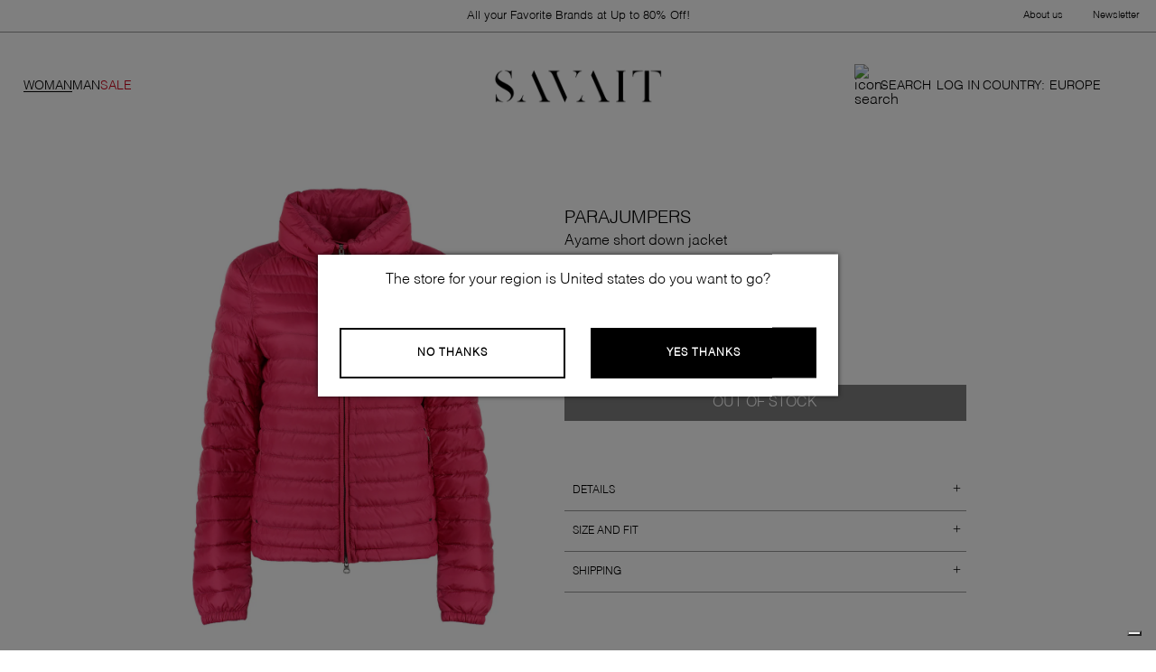

--- FILE ---
content_type: text/html; charset=utf-8
request_url: https://savait.com/eu-en/ayame-short-down-jacket-ton_pwpufhy32_506-p
body_size: 29875
content:
<!DOCTYPE html><html lang="en"><head><meta charSet="utf-8"/><title>Parajumpers - Ayame short down jacket</title><meta name="robots" content="index,follow"/><meta name="googlebot" content="index,follow"/><meta name="description" content="Padding: 100% down&lt;br /&gt;Padding: 100% polyester&lt;br /&gt;100% Polyamide"/><link rel="alternate" hrefLang="en" href="https://savait.com/eu-en/ayame-short-down-jacket-ton_pwpufhy32_506-p"/><link rel="alternate" hrefLang="it-IT" href="https://savait.com/eu-it/piumino-corto-ayame-ton_pwpufhy32_506-p"/><meta property="og:url" content="https://savait.com/eu-en/ayame-short-down-jacket-ton_pwpufhy32_506-p?country=IT"/><meta property="og:type" content="website"/><meta property="og:title" content="Parajumpers - Ayame short down jacket"/><meta property="og:description" content="Padding: 100% down&lt;br /&gt;Padding: 100% polyester&lt;br /&gt;100% Polyamide"/><meta property="og:image" content="https://cdn.shopify.com/s/files/1/0563/6669/4580/files/PWPUFHY32_506-5_23ca0d56-005a-4a4b-8a8b-aff36d3760f4.jpg?v=1731494076"/><meta property="og:image" content="https://assets.savait.com/images/logo-sm.png"/><meta property="og:image:alt" content="logo-sm"/><link rel="canonical" href="https://savait.com/eu-en/ayame-short-down-jacket-ton_pwpufhy32_506-p"/><meta name="viewport" content="width=device-width, initial-scale=1, maximum-scale=1"/><meta name="google-site-verification" content="UF6orubiqFQxJNN5fcVoasLwFhOBNBfZZgk26S50VuM"/><script type="application/ld+json">{"@context":"http://schema.org","@type":"ImageObject","author":"Savait","contentUrl":"https://cdn.shopify.com/s/files/1/0563/6669/4580/files/PWPUFHY32_506-5_23ca0d56-005a-4a4b-8a8b-aff36d3760f4.jpg?v=1731494076","datePublished":"2024-11-13T10:34:38Z","description":"Padding: 100% down<br />Padding: 100% polyester<br />100% Polyamide","name":"Ayame short down jacket"}</script><script type="application/ld+json">{"@context":"https://schema.org/","@type":"Product","productID":8450647916891,"name":"Ayame short down jacket","image":[["\"https://cdn.shopify.com/s/files/1/0563/6669/4580/files/PWPUFHY32_506-5_23ca0d56-005a-4a4b-8a8b-aff36d3760f4.jpg?v=1731494076\"","\"https://cdn.shopify.com/s/files/1/0563/6669/4580/files/PWPUFHY32_506-6_640ad621-fdbd-4166-8a63-3f0b321a5380.jpg?v=1731494076\"","\"https://cdn.shopify.com/s/files/1/0563/6669/4580/files/PWPUFHY32_506-11_49cf7b06-c7b1-48f0-9511-ea64511ebbfa.jpg?v=1731494076\""]],"description":"Padding: 100% down<br />Padding: 100% polyester<br />100% Polyamide","sku":"TON_PWPUFHY32_506-L","brand":{"@type":"Thing","name":"Parajumpers"},"offers":{"@type":"Offer","priceCurrency":"EUR","price":167,"priceValidUntil":"","url":"https://savait.com/eu-en/ayame-short-down-jacket-ton_pwpufhy32_506-p?country=IT","itemCondition":"https://schema.org/NewCondition","availability":"https://schema.org/InStock","seller":{"@type":"Organization","name":"Savait"}}}</script><meta name="next-head-count" content="19"/><style>svg:not(:root).svg-inline--fa {
  overflow: visible;
}

.svg-inline--fa {
  display: inline-block;
  font-size: inherit;
  height: 1em;
  overflow: visible;
  vertical-align: -0.125em;
}
.svg-inline--fa.fa-lg {
  vertical-align: -0.225em;
}
.svg-inline--fa.fa-w-1 {
  width: 0.0625em;
}
.svg-inline--fa.fa-w-2 {
  width: 0.125em;
}
.svg-inline--fa.fa-w-3 {
  width: 0.1875em;
}
.svg-inline--fa.fa-w-4 {
  width: 0.25em;
}
.svg-inline--fa.fa-w-5 {
  width: 0.3125em;
}
.svg-inline--fa.fa-w-6 {
  width: 0.375em;
}
.svg-inline--fa.fa-w-7 {
  width: 0.4375em;
}
.svg-inline--fa.fa-w-8 {
  width: 0.5em;
}
.svg-inline--fa.fa-w-9 {
  width: 0.5625em;
}
.svg-inline--fa.fa-w-10 {
  width: 0.625em;
}
.svg-inline--fa.fa-w-11 {
  width: 0.6875em;
}
.svg-inline--fa.fa-w-12 {
  width: 0.75em;
}
.svg-inline--fa.fa-w-13 {
  width: 0.8125em;
}
.svg-inline--fa.fa-w-14 {
  width: 0.875em;
}
.svg-inline--fa.fa-w-15 {
  width: 0.9375em;
}
.svg-inline--fa.fa-w-16 {
  width: 1em;
}
.svg-inline--fa.fa-w-17 {
  width: 1.0625em;
}
.svg-inline--fa.fa-w-18 {
  width: 1.125em;
}
.svg-inline--fa.fa-w-19 {
  width: 1.1875em;
}
.svg-inline--fa.fa-w-20 {
  width: 1.25em;
}
.svg-inline--fa.fa-pull-left {
  margin-right: 0.3em;
  width: auto;
}
.svg-inline--fa.fa-pull-right {
  margin-left: 0.3em;
  width: auto;
}
.svg-inline--fa.fa-border {
  height: 1.5em;
}
.svg-inline--fa.fa-li {
  width: 2em;
}
.svg-inline--fa.fa-fw {
  width: 1.25em;
}

.fa-layers svg.svg-inline--fa {
  bottom: 0;
  left: 0;
  margin: auto;
  position: absolute;
  right: 0;
  top: 0;
}

.fa-layers {
  display: inline-block;
  height: 1em;
  position: relative;
  text-align: center;
  vertical-align: -0.125em;
  width: 1em;
}
.fa-layers svg.svg-inline--fa {
  -webkit-transform-origin: center center;
          transform-origin: center center;
}

.fa-layers-counter, .fa-layers-text {
  display: inline-block;
  position: absolute;
  text-align: center;
}

.fa-layers-text {
  left: 50%;
  top: 50%;
  -webkit-transform: translate(-50%, -50%);
          transform: translate(-50%, -50%);
  -webkit-transform-origin: center center;
          transform-origin: center center;
}

.fa-layers-counter {
  background-color: #ff253a;
  border-radius: 1em;
  -webkit-box-sizing: border-box;
          box-sizing: border-box;
  color: #fff;
  height: 1.5em;
  line-height: 1;
  max-width: 5em;
  min-width: 1.5em;
  overflow: hidden;
  padding: 0.25em;
  right: 0;
  text-overflow: ellipsis;
  top: 0;
  -webkit-transform: scale(0.25);
          transform: scale(0.25);
  -webkit-transform-origin: top right;
          transform-origin: top right;
}

.fa-layers-bottom-right {
  bottom: 0;
  right: 0;
  top: auto;
  -webkit-transform: scale(0.25);
          transform: scale(0.25);
  -webkit-transform-origin: bottom right;
          transform-origin: bottom right;
}

.fa-layers-bottom-left {
  bottom: 0;
  left: 0;
  right: auto;
  top: auto;
  -webkit-transform: scale(0.25);
          transform: scale(0.25);
  -webkit-transform-origin: bottom left;
          transform-origin: bottom left;
}

.fa-layers-top-right {
  right: 0;
  top: 0;
  -webkit-transform: scale(0.25);
          transform: scale(0.25);
  -webkit-transform-origin: top right;
          transform-origin: top right;
}

.fa-layers-top-left {
  left: 0;
  right: auto;
  top: 0;
  -webkit-transform: scale(0.25);
          transform: scale(0.25);
  -webkit-transform-origin: top left;
          transform-origin: top left;
}

.fa-lg {
  font-size: 1.3333333333em;
  line-height: 0.75em;
  vertical-align: -0.0667em;
}

.fa-xs {
  font-size: 0.75em;
}

.fa-sm {
  font-size: 0.875em;
}

.fa-1x {
  font-size: 1em;
}

.fa-2x {
  font-size: 2em;
}

.fa-3x {
  font-size: 3em;
}

.fa-4x {
  font-size: 4em;
}

.fa-5x {
  font-size: 5em;
}

.fa-6x {
  font-size: 6em;
}

.fa-7x {
  font-size: 7em;
}

.fa-8x {
  font-size: 8em;
}

.fa-9x {
  font-size: 9em;
}

.fa-10x {
  font-size: 10em;
}

.fa-fw {
  text-align: center;
  width: 1.25em;
}

.fa-ul {
  list-style-type: none;
  margin-left: 2.5em;
  padding-left: 0;
}
.fa-ul &gt; li {
  position: relative;
}

.fa-li {
  left: -2em;
  position: absolute;
  text-align: center;
  width: 2em;
  line-height: inherit;
}

.fa-border {
  border: solid 0.08em #eee;
  border-radius: 0.1em;
  padding: 0.2em 0.25em 0.15em;
}

.fa-pull-left {
  float: left;
}

.fa-pull-right {
  float: right;
}

.fa.fa-pull-left,
.fas.fa-pull-left,
.far.fa-pull-left,
.fal.fa-pull-left,
.fab.fa-pull-left {
  margin-right: 0.3em;
}
.fa.fa-pull-right,
.fas.fa-pull-right,
.far.fa-pull-right,
.fal.fa-pull-right,
.fab.fa-pull-right {
  margin-left: 0.3em;
}

.fa-spin {
  -webkit-animation: fa-spin 2s infinite linear;
          animation: fa-spin 2s infinite linear;
}

.fa-pulse {
  -webkit-animation: fa-spin 1s infinite steps(8);
          animation: fa-spin 1s infinite steps(8);
}

@-webkit-keyframes fa-spin {
  0% {
    -webkit-transform: rotate(0deg);
            transform: rotate(0deg);
  }
  100% {
    -webkit-transform: rotate(360deg);
            transform: rotate(360deg);
  }
}

@keyframes fa-spin {
  0% {
    -webkit-transform: rotate(0deg);
            transform: rotate(0deg);
  }
  100% {
    -webkit-transform: rotate(360deg);
            transform: rotate(360deg);
  }
}
.fa-rotate-90 {
  -ms-filter: &quot;progid:DXImageTransform.Microsoft.BasicImage(rotation=1)&quot;;
  -webkit-transform: rotate(90deg);
          transform: rotate(90deg);
}

.fa-rotate-180 {
  -ms-filter: &quot;progid:DXImageTransform.Microsoft.BasicImage(rotation=2)&quot;;
  -webkit-transform: rotate(180deg);
          transform: rotate(180deg);
}

.fa-rotate-270 {
  -ms-filter: &quot;progid:DXImageTransform.Microsoft.BasicImage(rotation=3)&quot;;
  -webkit-transform: rotate(270deg);
          transform: rotate(270deg);
}

.fa-flip-horizontal {
  -ms-filter: &quot;progid:DXImageTransform.Microsoft.BasicImage(rotation=0, mirror=1)&quot;;
  -webkit-transform: scale(-1, 1);
          transform: scale(-1, 1);
}

.fa-flip-vertical {
  -ms-filter: &quot;progid:DXImageTransform.Microsoft.BasicImage(rotation=2, mirror=1)&quot;;
  -webkit-transform: scale(1, -1);
          transform: scale(1, -1);
}

.fa-flip-both, .fa-flip-horizontal.fa-flip-vertical {
  -ms-filter: &quot;progid:DXImageTransform.Microsoft.BasicImage(rotation=2, mirror=1)&quot;;
  -webkit-transform: scale(-1, -1);
          transform: scale(-1, -1);
}

:root .fa-rotate-90,
:root .fa-rotate-180,
:root .fa-rotate-270,
:root .fa-flip-horizontal,
:root .fa-flip-vertical,
:root .fa-flip-both {
  -webkit-filter: none;
          filter: none;
}

.fa-stack {
  display: inline-block;
  height: 2em;
  position: relative;
  width: 2.5em;
}

.fa-stack-1x,
.fa-stack-2x {
  bottom: 0;
  left: 0;
  margin: auto;
  position: absolute;
  right: 0;
  top: 0;
}

.svg-inline--fa.fa-stack-1x {
  height: 1em;
  width: 1.25em;
}
.svg-inline--fa.fa-stack-2x {
  height: 2em;
  width: 2.5em;
}

.fa-inverse {
  color: #fff;
}

.sr-only {
  border: 0;
  clip: rect(0, 0, 0, 0);
  height: 1px;
  margin: -1px;
  overflow: hidden;
  padding: 0;
  position: absolute;
  width: 1px;
}

.sr-only-focusable:active, .sr-only-focusable:focus {
  clip: auto;
  height: auto;
  margin: 0;
  overflow: visible;
  position: static;
  width: auto;
}

.svg-inline--fa .fa-primary {
  fill: var(--fa-primary-color, currentColor);
  opacity: 1;
  opacity: var(--fa-primary-opacity, 1);
}

.svg-inline--fa .fa-secondary {
  fill: var(--fa-secondary-color, currentColor);
  opacity: 0.4;
  opacity: var(--fa-secondary-opacity, 0.4);
}

.svg-inline--fa.fa-swap-opacity .fa-primary {
  opacity: 0.4;
  opacity: var(--fa-secondary-opacity, 0.4);
}

.svg-inline--fa.fa-swap-opacity .fa-secondary {
  opacity: 1;
  opacity: var(--fa-primary-opacity, 1);
}

.svg-inline--fa mask .fa-primary,
.svg-inline--fa mask .fa-secondary {
  fill: black;
}

.fad.fa-inverse {
  color: #fff;
}</style> <link rel="preconnect" href="https://assets.savait.com" crossorigin="anonymous"/><link rel="preconnect" href="https://cdn.shopify.com" crossorigin="anonymous"/><link rel="preconnect" href="https://res.cloudinary.com" crossorigin="anonymous"/><link rel="preconnect" href="https://fonts.gstatic.com" crossorigin="anonymous"/><link rel="preconnect" href="https://fonts.gstatic.com" crossorigin /><link rel="preload" href="https://assets.savait.com/_next/static/css/ad787489f81f7902.css" as="style"/><link rel="stylesheet" href="https://assets.savait.com/_next/static/css/ad787489f81f7902.css" data-n-g=""/><noscript data-n-css=""></noscript><script defer="" nomodule="" src="https://assets.savait.com/_next/static/chunks/polyfills-c67a75d1b6f99dc8.js"></script><script src="https://cdnjs.cloudflare.com/ajax/libs/remarkable/2.0.1/remarkable.min.js" type="text/javascript" defer="" data-nscript="beforeInteractive"></script><script defer="" src="https://assets.savait.com/_next/static/chunks/975.5ec06ceec60ed686.js"></script><script src="https://assets.savait.com/_next/static/chunks/webpack-0048d14efbd3da1d.js" defer=""></script><script src="https://assets.savait.com/_next/static/chunks/framework-e14092e0d084b50d.js" defer=""></script><script src="https://assets.savait.com/_next/static/chunks/main-70a28c950bbead4d.js" defer=""></script><script src="https://assets.savait.com/_next/static/chunks/pages/_app-a1c42ce247aaeb11.js" defer=""></script><script src="https://assets.savait.com/_next/static/chunks/669-fe581373570cc89c.js" defer=""></script><script src="https://assets.savait.com/_next/static/chunks/361-d69a84d560799fe6.js" defer=""></script><script src="https://assets.savait.com/_next/static/chunks/307-810f457fb162a17a.js" defer=""></script><script src="https://assets.savait.com/_next/static/chunks/719-7bb87c4c7c8deaf2.js" defer=""></script><script src="https://assets.savait.com/_next/static/chunks/825-62a6225736de551c.js" defer=""></script><script src="https://assets.savait.com/_next/static/chunks/912-d638ace1cbab7912.js" defer=""></script><script src="https://assets.savait.com/_next/static/chunks/pages/localized/%5Bincoming_context_path%5D/product/%5Bproduct_handle%5D-dd74247e5438d814.js" defer=""></script><script src="https://assets.savait.com/_next/static/bpwMhw4cYoMGX34npj_vj/_buildManifest.js" defer=""></script><script src="https://assets.savait.com/_next/static/bpwMhw4cYoMGX34npj_vj/_ssgManifest.js" defer=""></script><style id="__jsx-6ce893933fc7aaa1">.wrapper-country-change.jsx-6ce893933fc7aaa1{position:relative;display:none}.topbar-country-change.jsx-6ce893933fc7aaa1{display:-webkit-box;display:-webkit-flex;display:-moz-box;display:-ms-flexbox;display:flex;-webkit-box-pack:justify;-webkit-justify-content:space-between;-moz-box-pack:justify;-ms-flex-pack:justify;justify-content:space-between;font-size:var(--font-size-small);position:relative;z-index:5;line-height:42px;font-family:var(--primary-font)}.link-country-change.jsx-6ce893933fc7aaa1{cursor:pointer;text-decoration:none}.country-change-content.jsx-6ce893933fc7aaa1{position:absolute;top:40px;left:-18px;background-color:var(--btn-primary-color);color:var(--secondary-color);min-width:168px;height:auto;padding:18px 23px 29px 17px;font-size:10px;line-height:26px;font-family:var(--primary-font);letter-spacing:.3px;display:list-item;z-index:4}.list-countries-group.jsx-6ce893933fc7aaa1:not(:last-child){border-bottom:1px solid rgba(255,255,255,.3);padding-bottom:10px}.list-countries-group.jsx-6ce893933fc7aaa1:not(:last-child){margin-bottom:10px}.list-countries.jsx-6ce893933fc7aaa1{list-style-type:none;padding:0;margin:0}.country-link.jsx-6ce893933fc7aaa1{cursor:pointer;font-family:var(--primary-font);display:inline-block;text-decoration:none;color:var(--secondary-color)}.country-name.jsx-6ce893933fc7aaa1,.country-language.jsx-6ce893933fc7aaa1{text-transform:uppercase}.country-name.jsx-6ce893933fc7aaa1{margin-right:10px}.country-region.jsx-6ce893933fc7aaa1{margin-right:15px}.country-currency.jsx-6ce893933fc7aaa1{margin-left:10px}@media screen and (min-width:1024px){.wrapper-country-change.jsx-6ce893933fc7aaa1{display:none}.topbar-country-change.jsx-6ce893933fc7aaa1{font-size:11px;line-height:42px;font-weight:300;letter-spacing:0;line-height:12px}}</style><style id="__jsx-6ee595b2a9b8a42f">.topbar-message.jsx-6ee595b2a9b8a42f{margin:0 auto;font-family:var(--primary-font);font-size:11px;font-weight:300;letter-spacing:0;line-height:12px}@media screen and (min-width:640px){.topbar-message.jsx-6ee595b2a9b8a42f{font-size:13px;position:absolute;display:-webkit-box;display:-webkit-flex;display:-moz-box;display:-ms-flexbox;display:flex;-webkit-justify-content:center;-webkit-box-pack:center;-moz-box-pack:center;-ms-flex-pack:center;justify-content:center;left:50%;-webkit-transform:translate(-50%,0);-moz-transform:translate(-50%,0);-ms-transform:translate(-50%,0);-o-transform:translate(-50%,0);transform:translate(-50%,0)}}</style><style id="__jsx-bb65524734438a25">.topbar-navigation.jsx-bb65524734438a25{display:none}@media screen and (min-width:1024px){.topbar-navigation.jsx-bb65524734438a25{display:-webkit-box;display:-webkit-flex;display:-moz-box;display:-ms-flexbox;display:flex;-webkit-box-pack:justify;-webkit-justify-content:space-between;-moz-box-pack:justify;-ms-flex-pack:justify;justify-content:space-between;width:129px;font-size:var(--font-size-small);font-family:var(--primary-font)}.link-topbar.jsx-bb65524734438a25{cursor:pointer;text-decoration:none;font-size:11px;font-weight:300;letter-spacing:0;line-height:12px}}</style><style id="__jsx-d4439911bdcaa960">.topbar.jsx-d4439911bdcaa960{height:26px;display:-webkit-box;display:-webkit-flex;display:-moz-box;display:-ms-flexbox;display:flex;-webkit-box-pack:justify;-webkit-justify-content:space-between;-moz-box-pack:justify;-ms-flex-pack:justify;justify-content:space-between;-webkit-box-align:center;-webkit-align-items:center;-moz-box-align:center;-ms-flex-align:center;align-items:center;color:var(--primary-color)}@media screen and (min-width:640px){.topbar.jsx-d4439911bdcaa960{height:35px;padding:0 18px;-webkit-box-pack:end;-webkit-justify-content:flex-end;-moz-box-pack:end;-ms-flex-pack:end;justify-content:flex-end}}</style><style id="__jsx-941b15de174b2fa0">h1.jsx-941b15de174b2fa0{margin:0}.logo-link-img.jsx-941b15de174b2fa0{max-width:98px;max-height:22px;cursor:pointer;width:100%;height:100%}a.jsx-941b15de174b2fa0{display:-webkit-box;display:-webkit-flex;display:-moz-box;display:-ms-flexbox;display:flex;-webkit-box-align:center;-webkit-align-items:center;-moz-box-align:center;-ms-flex-align:center;align-items:center}@media(min-width:768px){.logo-link-img.jsx-941b15de174b2fa0{max-width:188px;max-height:39px;width:100%;height:100%}}</style><style id="__jsx-1705062113">.icon-search-container.jsx-1705062113{position:relative}.search-card-desktop-container.jsx-1705062113{display:none}.icon-container.jsx-1705062113{display:-webkit-box;display:-webkit-flex;display:-moz-box;display:-ms-flexbox;display:flex;-webkit-box-align:center;-webkit-align-items:center;-moz-box-align:center;-ms-flex-align:center;align-items:center;-webkit-box-pack:justify;-webkit-justify-content:space-between;-moz-box-pack:justify;-ms-flex-pack:justify;justify-content:space-between;height:100%;color:inherit;text-decoration:none}.icon-container.jsx-1705062113:hover{cursor:pointer;opacity:.5}.icon.jsx-1705062113{margin:5px;display:-webkit-box;display:-webkit-flex;display:-moz-box;display:-ms-flexbox;display:flex;-webkit-box-align:center;-webkit-align-items:center;-moz-box-align:center;-ms-flex-align:center;align-items:center;-webkit-box-pack:center;-webkit-justify-content:center;-moz-box-pack:center;-ms-flex-pack:center;justify-content:center}.icon-svg.jsx-1705062113{width:24px}.search-label.jsx-1705062113{font-family:var(--primary-font);font-size:var(--font-size-small-medium);font-weight:300;letter-spacing:0;line-height:17px;padding-right:6px}</style><style id="__jsx-e37122907ac12751">.world-icon.jsx-e37122907ac12751{cursor:pointer}.world-icon-svg.jsx-e37122907ac12751{vertical-align:middle}.country-change-content.jsx-e37122907ac12751{position:absolute;top:40px;left:-65px;width:394px;height:auto;list-style-type:none;font-size:10px;line-height:26px;font-family:var(--primary-font);letter-spacing:.3px;display:list-item;z-index:4;border:1px solid#979797;background-color:#fff}.current-country-information.jsx-e37122907ac12751{display:-webkit-box;display:-webkit-flex;display:-moz-box;display:-ms-flexbox;display:flex;gap:10px;padding:5px 0px 5px 30px;border-bottom:1px solid#979797;font-family:var(--primary-font);font-size:var(--font-size-xsmall-secondary);font-weight:300;letter-spacing:0;line-height:35px}.world-icon.jsx-e37122907ac12751:hover{opacity:.5}.list-countries.jsx-e37122907ac12751{list-style-type:none;background-color:var(--secondary-color);color:black;padding:10px 35px 30px 35px;margin:0;font-family:var(--primary-font);font-size:var(--font-size-xsmall-secondary);font-weight:300;letter-spacing:0;line-height:20px}.list-countries-group.jsx-e37122907ac12751:not(:last-child){border-bottom:1px solid rgba(0,0,0,.3);padding-bottom:10px}.list-countries-group.jsx-e37122907ac12751:not(:last-child){margin-bottom:10px}.country.jsx-e37122907ac12751{display:-webkit-box;display:-webkit-flex;display:-moz-box;display:-ms-flexbox;display:flex;-webkit-box-orient:horizontal;-webkit-box-direction:normal;-webkit-flex-direction:row;-moz-box-orient:horizontal;-moz-box-direction:normal;-ms-flex-direction:row;flex-direction:row;width:100%;-webkit-box-pack:justify;-webkit-justify-content:space-between;-moz-box-pack:justify;-ms-flex-pack:justify;justify-content:space-between}.country-link.jsx-e37122907ac12751{cursor:pointer;font-family:var(--primary-font);display:inline-block;text-decoration:none;width:100%}.country-name.jsx-e37122907ac12751,.country-language.jsx-e37122907ac12751{text-transform:uppercase}.country-name.jsx-e37122907ac12751{margin-right:10px}.country-region.jsx-e37122907ac12751{margin-right:15px}.country-currency.jsx-e37122907ac12751{margin-left:10px}.country-container.jsx-e37122907ac12751{margin-right:5px}.icon-container.jsx-e37122907ac12751{font-family:var(--primary-font);font-size:var(--font-size-small-medium);font-weight:300;letter-spacing:0;line-height:17px;text-transform:uppercase;padding-left:3px}</style><style id="__jsx-b1e14b8826876b4e">.drawer-menu-open{overflow:hidden}.icon-bag.jsx-b1e14b8826876b4e{position:relative;margin-right:0px}.shopping-bag-count.jsx-b1e14b8826876b4e{font-size:14px;background-color:var(--black-color);color:var(--white-color);-webkit-border-radius:100%;-moz-border-radius:100%;border-radius:100%;height:17px;width:17px;display:-webkit-box;display:-webkit-flex;display:-moz-box;display:-ms-flexbox;display:flex;-webkit-box-pack:center;-webkit-justify-content:center;-moz-box-pack:center;-ms-flex-pack:center;justify-content:center;-webkit-box-align:center;-webkit-align-items:center;-moz-box-align:center;-ms-flex-align:center;align-items:center;position:absolute;right:-8px;top:-8px}.icon-container.jsx-b1e14b8826876b4e{display:-webkit-box;display:-webkit-flex;display:-moz-box;display:-ms-flexbox;display:flex;-webkit-box-align:center;-webkit-align-items:center;-moz-box-align:center;-ms-flex-align:center;align-items:center;-webkit-box-pack:justify;-webkit-justify-content:space-between;-moz-box-pack:justify;-ms-flex-pack:justify;justify-content:space-between;height:100%;color:inherit;text-decoration:none}.icon-container.jsx-b1e14b8826876b4e:hover{cursor:pointer;opacity:.5}.icon.jsx-b1e14b8826876b4e{margin:5px;margin-right:0;display:-webkit-box;display:-webkit-flex;display:-moz-box;display:-ms-flexbox;display:flex;-webkit-box-align:center;-webkit-align-items:center;-moz-box-align:center;-ms-flex-align:center;align-items:center;-webkit-box-pack:center;-webkit-justify-content:center;-moz-box-pack:center;-ms-flex-pack:center;justify-content:center}.icon-svg.jsx-b1e14b8826876b4e{width:20px;height:20px}@media(min-width:1024px){.icon-svg.jsx-b1e14b8826876b4e{width:25px;height:25px}.shopping-bag-count.jsx-b1e14b8826876b4e{font-size:16px;height:20px;width:20px;right:-4px;top:-4px}.icon-bag.jsx-b1e14b8826876b4e{margin-right:5px}}</style><style id="__jsx-b37c73ad7e193f6e">.header-desktop.jsx-b37c73ad7e193f6e{display:none}.account-icon.jsx-b37c73ad7e193f6e:hover{cursor:pointer;opacity:.5}@media(min-width:1024px){.header-desktop.jsx-b37c73ad7e193f6e{display:-webkit-box;display:-webkit-flex;display:-moz-box;display:-ms-flexbox;display:flex;-webkit-box-pack:justify;-webkit-justify-content:space-between;-moz-box-pack:justify;-ms-flex-pack:justify;justify-content:space-between;-webkit-box-align:center;-webkit-align-items:center;-moz-box-align:center;-ms-flex-align:center;align-items:center;padding:10px 2%;position:relative}.header-logo-desktop.jsx-b37c73ad7e193f6e{position:absolute;display:-webkit-box;display:-webkit-flex;display:-moz-box;display:-ms-flexbox;display:flex;-webkit-box-pack:center;-webkit-justify-content:center;-moz-box-pack:center;-ms-flex-pack:center;justify-content:center;z-index:3;left:50%;-webkit-transform:translate(-50%,0);-moz-transform:translate(-50%,0);-ms-transform:translate(-50%,0);-o-transform:translate(-50%,0);transform:translate(-50%,0)}.header-desktop-icons.jsx-b37c73ad7e193f6e{display:-webkit-box;display:-webkit-flex;display:-moz-box;display:-ms-flexbox;display:flex;position:relative;gap:16px;-webkit-box-pack:end;-webkit-justify-content:flex-end;-moz-box-pack:end;-ms-flex-pack:end;justify-content:flex-end;-webkit-box-align:center;-webkit-align-items:center;-moz-box-align:center;-ms-flex-align:center;align-items:center;z-index:3}.desktop-menu.jsx-b37c73ad7e193f6e{display:-webkit-box;display:-webkit-flex;display:-moz-box;display:-ms-flexbox;display:flex;-webkit-column-gap:28px;-moz-column-gap:28px;column-gap:28px}}@media(min-width:1200px){.desktop-menu.jsx-b37c73ad7e193f6e{-webkit-column-gap:20px;-moz-column-gap:20px;column-gap:20px}}@media(min-width:1920px){.header-desktop.jsx-b37c73ad7e193f6e{padding:10px 2%}}</style><style id="__jsx-93bfa484468fe1f3">.modal-icon-close.jsx-93bfa484468fe1f3{position:absolute;right:20px;top:15px;width:20px;height:20px;opacity:.7;z-index:3}.modal-icon-close.jsx-93bfa484468fe1f3:hover{cursor:pointer;opacity:.7}.modal-icon-close.jsx-93bfa484468fe1f3:before,.modal-icon-close.jsx-93bfa484468fe1f3:after{position:absolute;left:15px;content:" ";height:100%;width:2px}.modal-icon-close-dark.jsx-93bfa484468fe1f3:before,.modal-icon-close-dark.jsx-93bfa484468fe1f3:after{background-color:var(--black-color)}.modal-icon-close-light.jsx-93bfa484468fe1f3:before,.modal-icon-close-light.jsx-93bfa484468fe1f3:after{background-color:var(--white-color)}.modal-icon-close.jsx-93bfa484468fe1f3:before{-webkit-transform:rotate(45deg);-moz-transform:rotate(45deg);-ms-transform:rotate(45deg);-o-transform:rotate(45deg);transform:rotate(45deg)}.modal-icon-close.jsx-93bfa484468fe1f3:after{-webkit-transform:rotate(-45deg);-moz-transform:rotate(-45deg);-ms-transform:rotate(-45deg);-o-transform:rotate(-45deg);transform:rotate(-45deg)}@media(min-width:768px){.modal-icon-close.jsx-93bfa484468fe1f3{width:25px;height:25px;right:15px;opacity:1}.modal-icon-close.jsx-93bfa484468fe1f3:before,.modal-icon-close.jsx-93bfa484468fe1f3:after{height:100%}}</style><style id="__jsx-1574575814">.wrap-country.jsx-1574575814{padding-left:5px;border-left:2px solid var(--black-color)}.country-select.jsx-1574575814{border-left:2px solid var(--white-color)}.wrap-header.jsx-1574575814{display:-webkit-box;display:-webkit-flex;display:-moz-box;display:-ms-flexbox;display:flex;-webkit-box-align:center;-webkit-align-items:center;-moz-box-align:center;-ms-flex-align:center;align-items:center;-webkit-box-pack:end;-webkit-justify-content:end;-moz-box-pack:end;-ms-flex-pack:end;justify-content:end;width:100%;padding-bottom:15px;padding-top:10px;height:60px;border-bottom:1px solid#979797;margin-bottom:27px}.header-title.jsx-1574575814{text-align:left;margin-left:25px;margin-bottom:30px;font-size:var(--font-size-medium-large);font-weight:300;letter-spacing:0;line-height:39px;text-transform:uppercase}.wrapper-country-change-mobile.jsx-1574575814{z-index:9;position:fixed;top:0;height:100vh;max-height:100vh;width:100%;background-color:var(--white-color);-webkit-transition:max-height.5s cubic-bezier(.445,.05,.55,.95)0ms;-moz-transition:max-height.5s cubic-bezier(.445,.05,.55,.95)0ms;-o-transition:max-height.5s cubic-bezier(.445,.05,.55,.95)0ms;transition:max-height.5s cubic-bezier(.445,.05,.55,.95)0ms;max-height:0px;overflow:hidden}.link-country-change.jsx-1574575814{text-decoration:none}.country-change-content.jsx-1574575814{background-color:var(--white-color);height:100%;font-size:10px;line-height:26px;font-family:var(--primary-font);font-size:var(--font-size-medium-large);font-weight:300;letter-spacing:0}.list-countries-group.jsx-1574575814:not(:last-child){border-bottom:1px solid#979797;padding-bottom:10px}.list-countries-group.jsx-1574575814:not(:last-child){margin-bottom:10px}.list-countries-group.jsx-1574575814{font-size:var(--font-size-medium-large)}.list-countries.jsx-1574575814{list-style-type:none;padding:0;margin:0}.country-link.jsx-1574575814{font-family:var(--primary-font);display:inline-block;text-decoration:none;color:var(--black-color);width:100%;padding:10px 0}.country-name.jsx-1574575814,.country-language.jsx-1574575814{text-transform:uppercase}.country-name.jsx-1574575814,.country-language.jsx-1574575814{margin-right:25px}.country-region.jsx-1574575814{margin-right:15px}.country-currency.jsx-1574575814{margin-left:10px}.country.jsx-1574575814{display:-webkit-box;display:-webkit-flex;display:-moz-box;display:-ms-flexbox;display:flex;-webkit-box-pack:justify;-webkit-justify-content:space-between;-moz-box-pack:justify;-ms-flex-pack:justify;justify-content:space-between}li.jsx-1574575814{margin-left:25px}</style><style id="__jsx-3076212073">.custom-arrow.jsx-3076212073{border-right:1px solid var(--black-color);border-bottom:1px solid var(--black-color);width:10px;height:10px;-webkit-transition:-webkit-transform.15s;-moz-transition:-moz-transform.15s;-o-transition:-o-transform.15s;transition:-webkit-transform.15s;transition:-moz-transform.15s;transition:-o-transform.15s;transition:transform.15s}.custom-arrow-open.jsx-3076212073{-webkit-transform:rotate(315deg);-moz-transform:rotate(315deg);-ms-transform:rotate(315deg);-o-transform:rotate(315deg);transform:rotate(315deg)}.custom-arrow-close.jsx-3076212073{-webkit-transform:rotate(135deg);-moz-transform:rotate(135deg);-ms-transform:rotate(135deg);-o-transform:rotate(135deg);transform:rotate(135deg)}</style><style id="__jsx-486122249">.previous-transition.jsx-486122249{-webkit-transition:-webkit-transform 350ms ease-in-out;-moz-transition:-moz-transform 350ms ease-in-out;-o-transition:-o-transform 350ms ease-in-out;transition:-webkit-transform 350ms ease-in-out;transition:-moz-transform 350ms ease-in-out;transition:-o-transform 350ms ease-in-out;transition:transform 350ms ease-in-out;-webkit-transform:translatex(100%);-moz-transform:translatex(100%);-ms-transform:translatex(100%);-o-transform:translatex(100%);transform:translatex(100%)}.next-transition.jsx-486122249{-webkit-transition:-webkit-transform 350ms ease-in-out;-moz-transition:-moz-transform 350ms ease-in-out;-o-transition:-o-transform 350ms ease-in-out;transition:-webkit-transform 350ms ease-in-out;transition:-moz-transform 350ms ease-in-out;transition:-o-transform 350ms ease-in-out;transition:transform 350ms ease-in-out;-webkit-transform:translatex(-110%);-moz-transform:translatex(-110%);-ms-transform:translatex(-110%);-o-transform:translatex(-110%);transform:translatex(-110%)}.menu-items-container.jsx-486122249 a{text-decoration:none;color:inherit}.menu-items-container.jsx-486122249{display:-webkit-box;display:-webkit-flex;display:-moz-box;display:-ms-flexbox;display:flex;position:relative}.previous-item-title.jsx-486122249{font-size:var(--font-size-mlarge);-webkit-column-gap:15px;-moz-column-gap:15px;column-gap:15px;text-transform:uppercase;margin-left:25px}.current-item-title.jsx-486122249{font-weight:var(--font-weight-semibold);font-size:var(--font-size-mlarge);padding:15px 20px 35px 25px;text-transform:uppercase}.show-more.jsx-486122249{text-decoration:underline;padding:15px}.fit.jsx-486122249{width:-webkit-fit-content;width:-moz-fit-content;width:fit-content}.auto.jsx-486122249{width:auto}.menu-item-title.jsx-486122249{font-size:var(--font-size-normal);font-weight:var(--font-weight-semibold);-webkit-box-pack:justify;-webkit-justify-content:space-between;-moz-box-pack:justify;-ms-flex-pack:justify;justify-content:space-between;padding:10px 20px 10px 25px;text-transform:uppercase}.menu-item-title.jsx-486122249,.previous-item-title.jsx-486122249,.current-item-title.jsx-486122249{-webkit-box-align:center;-webkit-align-items:center;-moz-box-align:center;-ms-flex-align:center;align-items:center;display:-webkit-box;display:-webkit-flex;display:-moz-box;display:-ms-flexbox;display:flex;cursor:pointer}.slides-container.jsx-486122249{display:-webkit-box;display:-webkit-flex;display:-moz-box;display:-ms-flexbox;display:flex;-webkit-box-orient:vertical;-webkit-box-direction:normal;-webkit-flex-direction:column;-moz-box-orient:vertical;-moz-box-direction:normal;-ms-flex-direction:column;flex-direction:column;width:100%}.menu-head.jsx-486122249{padding-bottom:15px;height:60px;display:-webkit-box;display:-webkit-flex;display:-moz-box;display:-ms-flexbox;display:flex;-webkit-box-pack:justify;-webkit-justify-content:space-between;-moz-box-pack:justify;-ms-flex-pack:justify;justify-content:space-between;-webkit-box-align:center;-webkit-align-items:center;-moz-box-align:center;-ms-flex-align:center;align-items:center;position:relative;border-bottom:1px solid#979797;margin-bottom:27px}.current-store-label-container.jsx-486122249{padding:15px 20px 15px 15px;border-top:1px solid var(--border-color-light);font-weight:var(--font-weight-semibold);text-align:left;display:-webkit-box;display:-webkit-flex;display:-moz-box;display:-ms-flexbox;display:flex;-webkit-box-align:center;-webkit-align-items:center;-moz-box-align:center;-ms-flex-align:center;align-items:center;-webkit-box-pack:justify;-webkit-justify-content:space-between;-moz-box-pack:justify;-ms-flex-pack:justify;justify-content:space-between;text-transform:capitalize}.highlight.jsx-486122249{color:var(--discount-color)}.normal.jsx-486122249{color:var(--black-color)}</style><style id="__jsx-5f3cdd6b6e64750c">.sidebar-container.jsx-5f3cdd6b6e64750c{position:fixed;top:0;width:100%;height:100%;text-align:right;-webkit-transition:right 350ms ease-in-out;-moz-transition:right 350ms ease-in-out;-o-transition:right 350ms ease-in-out;transition:right 350ms ease-in-out;z-index:4}.sidebar-open.jsx-5f3cdd6b6e64750c{right:0}.sidebar-closed.jsx-5f3cdd6b6e64750c{right:100%}.background-layer.jsx-5f3cdd6b6e64750c{position:fixed;top:0;right:0px;left:0px;height:100%;overflow-y:hidden;-webkit-transition:all 350ms linear;-moz-transition:all 350ms linear;-o-transition:all 350ms linear;transition:all 350ms linear;z-index:3}.background-layer-active.jsx-5f3cdd6b6e64750c{background-color:rgba(0,0,0,.3);pointer-events:auto}.background-layer-inactive.jsx-5f3cdd6b6e64750c{background-color:transparent;pointer-events:none}.sidebar-menu-items.jsx-5f3cdd6b6e64750c,.mobile-country-change.jsx-5f3cdd6b6e64750c{padding:10px 0 10px 0px;font-family:var(--primary-font);font-size:18px;font-weight:300;letter-spacing:0}.mobile-country-change.jsx-5f3cdd6b6e64750c{border-top:1px solid#979797}.sidebar.jsx-5f3cdd6b6e64750c{display:-webkit-inline-box;display:-webkit-inline-flex;display:-moz-inline-box;display:-ms-inline-flexbox;display:inline-flex;-webkit-box-orient:vertical;-webkit-box-direction:normal;-webkit-flex-direction:column;-moz-box-orient:vertical;-moz-box-direction:normal;-ms-flex-direction:column;flex-direction:column;-webkit-box-pack:justify;-webkit-justify-content:space-between;-moz-box-pack:justify;-ms-flex-pack:justify;justify-content:space-between;width:100%;height:100%;overflow-x:hidden;background-color:var(--white-color);-webkit-box-sizing:border-box;-moz-box-sizing:border-box;box-sizing:border-box}.bottom-section.jsx-5f3cdd6b6e64750c{text-align:left}.bottom-section.jsx-5f3cdd6b6e64750c div.jsx-5f3cdd6b6e64750c{font-weight:var(--font-weight-semibold);cursor:pointer}.wrap-account.jsx-5f3cdd6b6e64750c{display:-webkit-box;display:-webkit-flex;display:-moz-box;display:-ms-flexbox;display:flex;-webkit-box-align:center;-webkit-align-items:center;-moz-box-align:center;-ms-flex-align:center;align-items:center;-webkit-box-pack:justify;-webkit-justify-content:space-between;-moz-box-pack:justify;-ms-flex-pack:justify;justify-content:space-between;padding:0 5px;width:80px}.mobile-country-change.jsx-5f3cdd6b6e64750c{display:grid;grid-template-rows:repeat(3,1fr);gap:2px;padding:25px 25px 35px 25px;-webkit-box-align:center;-webkit-align-items:center;-moz-box-align:center;-ms-flex-align:center;align-items:center;margin-top:10px;text-transform:uppercase}.country-information-container.jsx-5f3cdd6b6e64750c{display:-webkit-box;display:-webkit-flex;display:-moz-box;display:-ms-flexbox;display:flex;gap:10px}.mobile-country-title.jsx-5f3cdd6b6e64750c{grid-column:2/-1}.country-language.jsx-5f3cdd6b6e64750c{margin-left:5px}.country-currency.jsx-5f3cdd6b6e64750c{margin-left:5px}.world-icon-svg.jsx-5f3cdd6b6e64750c{-webkit-filter:invert(100%);filter:invert(100%);vertical-align:middle}</style><style id="__jsx-2211625534">body{overflow:none;-webkit-overflow-scrolling:touch}.hamburger.jsx-2211625534{display:-webkit-box;display:-webkit-flex;display:-moz-box;display:-ms-flexbox;display:flex;-webkit-box-align:center;-webkit-align-items:center;-moz-box-align:center;-ms-flex-align:center;align-items:center;margin-left:0px;margin-right:14px;width:18px;height:20px}.hamburger.jsx-2211625534 img{width:20px;height:20px}.mobile-country-change.jsx-2211625534{display:-webkit-box;display:-webkit-flex;display:-moz-box;display:-ms-flexbox;display:flex;-webkit-box-align:center;-webkit-align-items:center;-moz-box-align:center;-ms-flex-align:center;align-items:center;margin-right:7px}.icon-search.jsx-2211625534{-webkit-box-align:center;-webkit-align-items:center;-moz-box-align:center;-ms-flex-align:center;align-items:center;display:-webkit-box;display:-webkit-flex;display:-moz-box;display:-ms-flexbox;display:flex;width:20px}.icon-search-svg.jsx-2211625534{width:20px;height:20px}.header-right-icon.jsx-2211625534{display:-webkit-box;display:-webkit-flex;display:-moz-box;display:-ms-flexbox;display:flex;-webkit-box-pack:right;-webkit-justify-content:right;-moz-box-pack:right;-ms-flex-pack:right;justify-content:right;width:20%;margin-right:25px}.icon-close.jsx-2211625534{padding:12px}.header-mobile.jsx-2211625534{display:-webkit-box;display:-webkit-flex;display:-moz-box;display:-ms-flexbox;display:flex;-webkit-box-align:center;-webkit-align-items:center;-moz-box-align:center;-ms-flex-align:center;align-items:center;-webkit-box-pack:justify;-webkit-justify-content:space-between;-moz-box-pack:justify;-ms-flex-pack:justify;justify-content:space-between;height:25px}.left-container.jsx-2211625534{display:-webkit-box;display:-webkit-flex;display:-moz-box;display:-ms-flexbox;display:flex;-webkit-box-pack:left;-webkit-justify-content:left;-moz-box-pack:left;-ms-flex-pack:left;justify-content:left;width:20%;margin-left:25px}.header-logo.jsx-2211625534{height:25px;display:-webkit-box;display:-webkit-flex;display:-moz-box;display:-ms-flexbox;display:flex;-webkit-box-align:center;-webkit-align-items:center;-moz-box-align:center;-ms-flex-align:center;align-items:center}@media(min-width:1024px){.header-mobile.jsx-2211625534{display:none}}</style><style id="__jsx-47b14a8ab7270c54">.header-container.jsx-47b14a8ab7270c54{position:relative;padding-top:20px;padding-bottom:15px}.header-desktop-menu.jsx-47b14a8ab7270c54{display:none}@media screen and (min-width:640px){.header-container.jsx-47b14a8ab7270c54{padding-bottom:10px}}@media screen and (min-width:1024px){.header-container.jsx-47b14a8ab7270c54{padding:20px 0 10px 0}}</style><style id="__jsx-d705d98a8fd80493">.empty-container.jsx-d705d98a8fd80493{width:100%;height:300px;display:-webkit-box;display:-webkit-flex;display:-moz-box;display:-ms-flexbox;display:flex;-webkit-box-orient:vertical;-webkit-box-direction:normal;-webkit-flex-direction:column;-moz-box-orient:vertical;-moz-box-direction:normal;-ms-flex-direction:column;flex-direction:column;-webkit-box-pack:center;-webkit-justify-content:center;-moz-box-pack:center;-ms-flex-pack:center;justify-content:center;-webkit-box-align:center;-webkit-align-items:center;-moz-box-align:center;-ms-flex-align:center;align-items:center;color:var(--text-color);font-size:var(--font-size-large)}.empty-text.jsx-d705d98a8fd80493{margin-top:20px}</style><style id="__jsx-2084527492">.icon-close.jsx-2084527492{width:15px;height:15px}.wrap-cart.jsx-2084527492{overflow-y:hidden;-webkit-transition:max-height.5s cubic-bezier(.445,.05,.55,.95)0ms;-moz-transition:max-height.5s cubic-bezier(.445,.05,.55,.95)0ms;-o-transition:max-height.5s cubic-bezier(.445,.05,.55,.95)0ms;transition:max-height.5s cubic-bezier(.445,.05,.55,.95)0ms;max-height:0px;position:absolute;width:100%;background-color:var(--white-color);z-index:11}.close-button.jsx-2084527492{cursor:pointer;position:absolute;top:70px;right:20px;z-index:10}.background-layer.jsx-2084527492{height:100%;position:absolute;right:0px;left:0px;pointer-events:none;z-index:10;height:100vh;overflow-y:hidden;-webkit-transition:background-color.5s linear;-moz-transition:background-color.5s linear;-o-transition:background-color.5s linear;transition:background-color.5s linear;background-color:transparent}@-webkit-keyframes fadein{from{opacity:0}to{opacity:1}}@-moz-keyframes fadein{from{opacity:0}to{opacity:1}}@-o-keyframes fadein{from{opacity:0}to{opacity:1}}@keyframes fadein{from{opacity:0}to{opacity:1}}@media(min-width:768px){.close-button.jsx-2084527492{position:absolute;top:0px;right:50px}}</style><style id="__jsx-2255c50ad9b64578">.product-img.jsx-2255c50ad9b64578{width:100%;margin-bottom:120px;position:relative}.glass-magnifier-container.jsx-2255c50ad9b64578{position:absolute;z-index:2;top:0;bottom:0;left:0;right:0}.default-image-container.jsx-2255c50ad9b64578{z-index:2}ul.jsx-2255c50ad9b64578{list-style:none;padding-left:0}</style><style id="__jsx-298c2af8a9446e67">.product-images-swiper.jsx-298c2af8a9446e67 .swiper-container{padding-bottom:10px}.product-images-swiper.jsx-298c2af8a9446e67 .swiper-pagination-bullets{display:none}.product-images-swiper.jsx-298c2af8a9446e67 .swiper-slide{display:-webkit-box;display:-webkit-flex;display:-moz-box;display:-ms-flexbox;display:flex;-webkit-box-pack:center;-webkit-justify-content:center;-moz-box-pack:center;-ms-flex-pack:center;justify-content:center;background-color:#fafafa;height:70vh;-webkit-box-align:center;-webkit-align-items:center;-moz-box-align:center;-ms-flex-align:center;align-items:center}.product-images-swiper.jsx-298c2af8a9446e67 .image-wrapper{width:88%;margin:0 auto;background-color:#fafafa}.product-images-swiper.jsx-298c2af8a9446e67 .swiper-pagination-bullet{width:10px;height:10px;-webkit-border-radius:50%;-moz-border-radius:50%;border-radius:50%;background:#b6bdbd}.product-images-swiper.jsx-298c2af8a9446e67 .swiper-pagination-bullet-active{background-color:#676767}.swiper-button-next.jsx-298c2af8a9446e67,.swiper-button-prev.jsx-298c2af8a9446e67{bottom:120px;z-index:2}.swiper-button-next.jsx-298c2af8a9446e67{right:0px}.swiper-button-prev.jsx-298c2af8a9446e67{left:0px}.swiper-button-prev.jsx-298c2af8a9446e67:after,.swiper-button-next.jsx-298c2af8a9446e67:after{font-size:16px;font-weight:200;opacity:.6}.product-images-swiper.jsx-298c2af8a9446e67 .swiper-button-prev,.product-images-swiper.jsx-298c2af8a9446e67 .swiper-button-next{color:black}@media(min-width:768px){.swipe-icon-container.jsx-298c2af8a9446e67{display:none}.swiper-button-next.jsx-298c2af8a9446e67,.swiper-button-prev.jsx-298c2af8a9446e67{display:none}}</style><style id="__jsx-924ce4544048a17c">.desktop-only.jsx-924ce4544048a17c{display:none;visibility:hidden}.product-images.jsx-924ce4544048a17c{position:relative}@media(min-width:768px){.mobile-only.jsx-924ce4544048a17c{display:none;visibility:hidden}.desktop-only.jsx-924ce4544048a17c{display:block;visibility:visible}}</style><style id="__jsx-4008088594">.price-format.jsx-4008088594{display:-webkit-inline-box;display:-webkit-inline-flex;display:-moz-inline-box;display:-ms-inline-flexbox;display:inline-flex;-webkit-box-orient:horizontal;-webkit-box-direction:normal;-webkit-flex-direction:row;-moz-box-orient:horizontal;-moz-box-direction:normal;-ms-flex-direction:row;flex-direction:row;-webkit-text-decoration:none;-moz-text-decoration:none;text-decoration:none;color:inherit;margin-top:2px}.right-currency.jsx-4008088594{-webkit-box-orient:horizontal;-webkit-box-direction:reverse;-webkit-flex-direction:row-reverse;-moz-box-orient:horizontal;-moz-box-direction:reverse;-ms-flex-direction:row-reverse;flex-direction:row-reverse}.left-currency.jsx-4008088594 .symbol.jsx-4008088594{margin-right:5px}</style><style id="__jsx-2179295559">.price-compare-container.jsx-2179295559{display:-webkit-box;display:-webkit-flex;display:-moz-box;display:-ms-flexbox;display:flex;-webkit-box-pack:end;-webkit-justify-content:flex-end;-moz-box-pack:end;-ms-flex-pack:end;justify-content:flex-end;-webkit-box-orient:vertical;-webkit-box-direction:normal;-webkit-flex-direction:column;-moz-box-orient:vertical;-moz-box-direction:normal;-ms-flex-direction:column;flex-direction:column}.price-sale.jsx-2179295559{font-size:18px;padding-right:.1em;font-family:var(--primary-font);font-weight:300;letter-spacing:0;line-height:22px}.onsale.jsx-2179295559{color:#d00000}.price-compare.jsx-2179295559{font-size:14px;margin-right:0;position:relative;text-decoration:line-through;font-weight:300;letter-spacing:0;line-height:17px}.discount-percentage.jsx-2179295559{margin-left:.5rem;font-size:var(--font-size-small-medium);font-weight:300;letter-spacing:0;line-height:17px}@media(min-width:768px){.price-sale.jsx-2179295559{font-size:var(--font-size-large);font-size:18px;font-weight:300;letter-spacing:0;line-height:22px}.price-compare.jsx-2179295559{font-size:14px;font-weight:300;letter-spacing:0;line-height:18px}.price-compare.jsx-2179295559:after{width:70%}.discount-percentage.jsx-2179295559{margin-left:.8rem;font-size:14px;font-weight:300;letter-spacing:0;line-height:17px}}</style><style id="__jsx-e5ae10416122faab">.custom-button.jsx-e5ae10416122faab{display:-webkit-box;display:-webkit-flex;display:-moz-box;display:-ms-flexbox;display:flex;-webkit-box-pack:center;-webkit-justify-content:center;-moz-box-pack:center;-ms-flex-pack:center;justify-content:center;-webkit-box-align:center;-webkit-align-items:center;-moz-box-align:center;-ms-flex-align:center;align-items:center;white-space:nowrap;width:100%;height:100%;font-weight:var(--font-weight-medium);font-family:var(--primary-font);font-size:var(--font-size-small);padding:20px 30px;letter-spacing:1px;text-transform:uppercase;cursor:pointer;border:2px solid var(--border-color)}.primary.jsx-e5ae10416122faab{color:var(--secondary-color);background:var(--btn-primary-color)}.secondary.jsx-e5ae10416122faab{color:var(--btn-primary-color);background:var(--btn-secondary-bgcolor)}.secondary-pagination.jsx-e5ae10416122faab{background:var(--btn-secondary-bgcolor);text-transform:uppercase;font-family:var(--primary-font);font-size:10px;font-weight:300;letter-spacing:0;line-height:12px;color:black}.custom-button.jsx-e5ae10416122faab:disabled{cursor:not-allowed;opacity:.5}.custom-button.jsx-e5ae10416122faab:disabled img{cursor:not-allowed;opacity:.5}.custom-button.primary.jsx-e5ae10416122faab:hover:enabled{background:var(--btn-secondary-hover);color:var(--btn-primary-color)}.custom-button.secondary.jsx-e5ae10416122faab:hover:enabled{background:var(--btn-primary-hover);color:var(--btn-secondary-hover)}.custom-button.secondary-pagination.jsx-e5ae10416122faab:hover:enabled{opacity:.5}@media(min-width:768px){.secondary-pagination.jsx-e5ae10416122faab{font-size:12px;line-height:14px}}</style><style id="__jsx-1338386479">.text-container.jsx-1338386479{width:100%}.text-container.jsx-1338386479 h2{font-size:1em;margin-top:0px;margin-bottom:0px}.text-container.jsx-1338386479 a{color:inherit;text-decoration:underline;cursor:pointer}.text-container.jsx-1338386479 a:hover{text-decoration:underline}.text-container.jsx-1338386479 p{font-size:1em}.line-clamp.jsx-1338386479{display:-webkit-box;-webkit-line-clamp:undefined;-webkit-box-orient:vertical;-o-text-overflow:ellipsis;text-overflow:ellipsis;overflow:hidden}.show-more.jsx-1338386479{cursor:pointer;text-transform:lowercase;color:var(--primary-color);margin-top:5px}</style><style id="__jsx-2676031458">.tab-text.jsx-2676031458{-webkit-transition:max-height.8s;-moz-transition:max-height.8s;-ms-transition:max-height.8s;-o-transition:max-height.8s;transition:max-height.8s;overflow:hidden}.tab-text-description.jsx-2676031458{max-height:0}.tab-text-description.jsx-2676031458 h2{font-weight:var(--font-weight-small)}.tab-text-sizeFit.jsx-2676031458{max-height:0}.tab-text-shipping.jsx-2676031458{max-height:0}.tab.jsx-2676031458{font-family:var(--primary-font);font-size:12px;font-weight:300;letter-spacing:0;line-height:14px;cursor:pointer;text-transform:uppercase;white-space:nowrap;margin:6px 0;display:-webkit-box;display:-webkit-flex;display:-moz-box;display:-ms-flexbox;display:flex;-webkit-box-pack:justify;-webkit-justify-content:space-between;-moz-box-pack:justify;-ms-flex-pack:justify;justify-content:space-between}.description-text.jsx-2676031458,h2{margin:0px}.tab-text.jsx-2676031458,.container-tabs.jsx-2676031458 p,.tab-text-description.jsx-2676031458 h2.jsx-2676031458,.tab-description.jsx-2676031458{font-family:var(--primary-font);font-size:12px;font-weight:300;letter-spacing:0;line-height:17px}.tab-label.jsx-2676031458{font-weight:var(--font-weight-small)}.container-tab.jsx-2676031458{border-bottom:1px solid#979797;padding:9px 6px 9px 0px}.container-tabs.jsx-2676031458{margin-top:32px;margin-bottom:10px}.tab-content.jsx-2676031458,.tab-description.jsx-2676031458{margin:12px 0 6px 0}.tab-description.jsx-2676031458 p{margin:0}@media(min-width:768px){.tab-content.jsx-2676031458,.tab-description.jsx-2676031458{margin:10px 0 7px 0}.container-tabs.jsx-2676031458{margin-top:55px;margin-bottom:0px}.container-tab.jsx-2676031458{padding:9px 6px 9px 9px}}</style><style id="__jsx-363400114">.product-add-to-cart.jsx-363400114{height:40px;width:100%;-webkit-box-flex:1;-webkit-flex-grow:1;-moz-box-flex:1;-ms-flex-positive:1;flex-grow:1}.product-add-to-cart.jsx-363400114 button{text-transform:none;padding:0}.product-container-buttons.jsx-363400114{display:-webkit-box;display:-webkit-flex;display:-moz-box;display:-ms-flexbox;display:flex;margin-bottom:30px;-webkit-box-orient:vertical;-webkit-box-direction:normal;-webkit-flex-direction:column;-moz-box-orient:vertical;-moz-box-direction:normal;-ms-flex-direction:column;flex-direction:column}.size-guide-container__last-item.jsx-363400114{color:red;white-space:nowrap;width:auto}.product-size-selection.jsx-363400114{height:40px;width:100%;margin-bottom:15px}.size-guide-container.jsx-363400114{display:-webkit-box;display:-webkit-flex;display:-moz-box;display:-ms-flexbox;display:flex;-webkit-box-pack:space-between;-webkit-justify-content:space-between;-moz-box-pack:space-between;-ms-flex-pack:space-between;justify-content:space-between;margin-top:38px;margin-bottom:8px;width:100%;text-align:;height:20px}.container.jsx-363400114{display:-webkit-box;display:-webkit-flex;display:-moz-box;display:-ms-flexbox;display:flex;-webkit-box-orient:vertical;-webkit-box-direction:normal;-webkit-flex-direction:column;-moz-box-orient:vertical;-moz-box-direction:normal;-ms-flex-direction:column;flex-direction:column;width:100%;margin:auto;margin-top:0px}.product-images.jsx-363400114{margin-left:10px;margin-right:10px}.product-container.jsx-363400114{display:-webkit-inline-box;display:-webkit-inline-flex;display:-moz-inline-box;display:-ms-inline-flexbox;display:inline-flex;-webkit-box-orient:vertical;-webkit-box-direction:normal;-webkit-flex-direction:column;-moz-box-orient:vertical;-moz-box-direction:normal;-ms-flex-direction:column;flex-direction:column;margin:0px 20px;position:relative}.product-container-tags.jsx-363400114{display:-webkit-box;display:-webkit-flex;display:-moz-box;display:-ms-flexbox;display:flex;margin:10px 0px 22px;-webkit-flex-wrap:wrap;-ms-flex-wrap:wrap;flex-wrap:wrap;-webkit-box-align:center;-webkit-align-items:center;-moz-box-align:center;-ms-flex-align:center;align-items:center;gap:5px}.product-discount-text.jsx-363400114{display:inline-block;font-family:var(--primary-font);font-size:12px;font-weight:300;letter-spacing:0;line-height:14px;color:var(--tag-primary-color);border:1px solid var(--tag-primary-color);padding:6px 8px}.product-discount-text.jsx-363400114::after{content:"";border-bottom:1px solid var(--white-color);width:100%;display:block}.product-tag-container.jsx-363400114{margin:0}.product-permanent-text.jsx-363400114,.product-feature-text.jsx-363400114{text-transform:capitalize;color:#448779;font-family:var(--primary-font);font-size:12px;font-weight:300;letter-spacing:0;line-height:14px;min-height:0}.product-vendor-text.jsx-363400114{text-transform:uppercase;font-family:var(--primary-font);margin-top:10px;font-size:18px;font-weight:300;letter-spacing:0;line-height:22px}.product-vendor-text-hidden.jsx-363400114{position:absolute;opacity:0;height:0}.product-title-text.jsx-363400114{font-family:var(--primary-font);font-size:14px;font-weight:300;letter-spacing:0;line-height:17px;margin-top:6px}.product-price.jsx-363400114{font-family:var(--primary-font);margin-top:15px;font-size:var(--font-size-medium)}.product-button-cart.jsx-363400114{margin-left:0px;margin-top:10px;width:100%}.wrapper-slider-product.jsx-363400114{margin-top:40px}.product-add-to-cart.jsx-363400114 .custom-button{text-transform:uppercase;font-family:var(--primary-font);font-size:14px;font-weight:300;letter-spacing:0;line-height:17px}@media(min-width:768px){.product-size-selection.jsx-363400114{-webkit-box-flex:1;-webkit-flex:1;-moz-box-flex:1;-ms-flex:1;flex:1}.wrapper-slider-product.jsx-363400114{margin-top:100px}.product-container-description.jsx-363400114{position:-webkit-sticky;position:sticky;top:184px}.product-size-selection.jsx-363400114{height:40px;margin-right:10px}.product-tag-container.jsx-363400114{margin:16px 0 24px 0}.product-add-to-cart.jsx-363400114{width:100%}.product-add-to-cart.jsx-363400114 .custom-button{text-transform:uppercase;font-family:var(--primary-font);font-size:16px;font-weight:300;letter-spacing:0;line-height:19px}.container.jsx-363400114{-webkit-box-orient:horizontal;-webkit-box-direction:normal;-webkit-flex-direction:row;-moz-box-orient:horizontal;-moz-box-direction:normal;-ms-flex-direction:row;flex-direction:row;-webkit-box-pack:center;-webkit-justify-content:center;-moz-box-pack:center;-ms-flex-pack:center;justify-content:center;margin:auto}.product-images.jsx-363400114{max-width:30%;width:30%;margin-left:30px;margin-right:0}.product-container.jsx-363400114{margin-top:50px;display:-webkit-box;display:-webkit-flex;display:-moz-box;display:-ms-flexbox;display:flex;-webkit-box-orient:vertical;-webkit-box-direction:normal;-webkit-flex-direction:column;-moz-box-orient:vertical;-moz-box-direction:normal;-ms-flex-direction:column;flex-direction:column;padding:0 2rem;max-width:445px}.product-price.jsx-363400114{-webkit-box-ordinal-group:unset;-webkit-order:unset;-moz-box-ordinal-group:unset;-ms-flex-order:unset;order:unset;-webkit-box-pack:center;-webkit-justify-content:center;-moz-box-pack:center;-ms-flex-pack:center;justify-content:center;margin-top:13px}.product-discount-text.jsx-363400114{padding:6px 10px}.product-vendor-text.jsx-363400114{font-size:20px;font-weight:300;letter-spacing:0;line-height:24px;margin-top:26px}.product-title-text.jsx-363400114{font-size:16px;font-weight:300;letter-spacing:0;line-height:19px;margin-top:4px}.size-guide-container.jsx-363400114{margin-top:40px}.product-permanent-text.jsx-363400114,.product-feature-text.jsx-363400114{min-height:8px}}</style><style id="__jsx-edb90487e9f90840">.trustpilot-container.jsx-edb90487e9f90840{padding:50px 0;border-top:1px solid#979797}.trustpilot.jsx-edb90487e9f90840{margin:0 10px}.trustpilot-info-page.jsx-edb90487e9f90840,.trustpilot-message.jsx-edb90487e9f90840{text-align:center}.trustpilot-info-page.jsx-edb90487e9f90840{font-size:var(--font-size-small);color:var(--text-color-lite);margin-top:10px}.trustpilot-info-page.jsx-edb90487e9f90840 a{color:var(--text-color-title)}</style><style id="__jsx-d4d69461c66c3e3c">.footer-social-icons.jsx-d4d69461c66c3e3c{-webkit-box-ordinal-group:1;-webkit-order:0;-moz-box-ordinal-group:1;-ms-flex-order:0;order:0;margin-bottom:8px;display:-webkit-box;display:-webkit-flex;display:-moz-box;display:-ms-flexbox;display:flex;-webkit-box-orient:vertical;-webkit-box-direction:normal;-webkit-flex-direction:column;-moz-box-orient:vertical;-moz-box-direction:normal;-ms-flex-direction:column;flex-direction:column;width:-webkit-fit-content;width:-moz-fit-content;width:fit-content;-webkit-box-pack:center;-webkit-justify-content:center;-moz-box-pack:center;-ms-flex-pack:center;justify-content:center;font-size:var(--font-size-small-medium);line-height:30px;font-family:var(--primary-font);text-transform:uppercase;color:#000;font-weight:300;letter-spacing:0}.footer-social-link.jsx-d4d69461c66c3e3c{margin:0}@media(min-width:768px){.footer-social-icons.jsx-d4d69461c66c3e3c{-webkit-box-ordinal-group:2;-webkit-order:1;-moz-box-ordinal-group:2;-ms-flex-order:1;order:1;-webkit-box-orient:vertical;-webkit-box-direction:normal;-webkit-flex-direction:column;-moz-box-orient:vertical;-moz-box-direction:normal;-ms-flex-direction:column;flex-direction:column;font-size:var(--font-size-small);line-height:19px;margin-bottom:6px}.footer-social-link.jsx-d4d69461c66c3e3c{margin:0 10px 0 0}}</style><style id="__jsx-5ec4925987a5d57c">.footer-column.jsx-5ec4925987a5d57c{width:100%;margin-top:18px;margin-bottom:22px;display:-webkit-box;display:-webkit-flex;display:-moz-box;display:-ms-flexbox;display:flex;-webkit-box-orient:vertical;-webkit-box-direction:normal;-webkit-flex-direction:column;-moz-box-orient:vertical;-moz-box-direction:normal;-ms-flex-direction:column;flex-direction:column}.footer-link.jsx-5ec4925987a5d57c{cursor:pointer;margin-left:10px;font-family:var(--primary-font);font-size:var(--font-size-small-medium);color:#000;font-weight:300;letter-spacing:0;line-height:20px;display:-webkit-inline-box;display:-webkit-inline-flex;display:-moz-inline-box;display:-ms-inline-flexbox;display:inline-flex;margin:7px 0px}@media(min-width:768px){.footer-column.jsx-5ec4925987a5d57c{width:19%;margin-top:22px;margin-bottom:150px;margin-left:30px}.footer-link.jsx-5ec4925987a5d57c{cursor:pointer;margin-left:10px;font-size:var(--font-size-small);line-height:19px;display:-webkit-inline-box;display:-webkit-inline-flex;display:-moz-inline-box;display:-ms-inline-flexbox;display:inline-flex;margin:0px}}</style><style id="__jsx-5a5a3237b367e40c">.footer-container.jsx-5a5a3237b367e40c{display:-webkit-box;display:-webkit-flex;display:-moz-box;display:-ms-flexbox;display:flex;-webkit-box-orient:vertical;-webkit-box-direction:normal;-webkit-flex-direction:column;-moz-box-orient:vertical;-moz-box-direction:normal;-ms-flex-direction:column;flex-direction:column;color:var(--secondary-color);padding-left:24px;-webkit-box-sizing:border-box;-moz-box-sizing:border-box;box-sizing:border-box;border-top:1px solid#979797}.copyrights.jsx-5a5a3237b367e40c{color:var(--secondary-color);padding:10px 35px 70px 24px;color:#000;font-family:var(--primary-font);font-size:10px;font-weight:300;letter-spacing:0;line-height:15px}.copyrights-desktop.jsx-5a5a3237b367e40c{display:none}.footer-social-column.jsx-5a5a3237b367e40c{width:100%;margin-top:10px;margin-bottom:10px;display:-webkit-box;display:-webkit-flex;display:-moz-box;display:-ms-flexbox;display:flex;-webkit-box-orient:vertical;-webkit-box-direction:reverse;-webkit-flex-direction:column-reverse;-moz-box-orient:vertical;-moz-box-direction:reverse;-ms-flex-direction:column-reverse;flex-direction:column-reverse}.footer-link-about.jsx-5a5a3237b367e40c{-webkit-box-ordinal-group:2;-webkit-order:1;-moz-box-ordinal-group:2;-ms-flex-order:1;order:1}.footer-link.jsx-5a5a3237b367e40c{cursor:pointer;margin:22px 0 0 0;font-size:var(--font-size-small-medium);font-weight:300;line-height:30px;font-family:var(--primary-font);color:#000;font-weight:300}@media(min-width:768px){.footer-container.jsx-5a5a3237b367e40c{padding-top:14px;-webkit-box-orient:horizontal;-webkit-box-direction:normal;-webkit-flex-direction:row;-moz-box-orient:horizontal;-moz-box-direction:normal;-ms-flex-direction:row;flex-direction:row}.copyrights.jsx-5a5a3237b367e40c{display:none}.copyrights-desktop.jsx-5a5a3237b367e40c{display:block;font-family:var(--primary-font);font-size:11px;color:#000;font-weight:300;letter-spacing:0;line-height:19px;margin-top:15px}.footer-social-column.jsx-5a5a3237b367e40c{width:28%;margin:0 0 50px 20px;-webkit-box-orient:vertical;-webkit-box-direction:normal;-webkit-flex-direction:column;-moz-box-orient:vertical;-moz-box-direction:normal;-ms-flex-direction:column;flex-direction:column}.footer-link-about.jsx-5a5a3237b367e40c{-webkit-box-ordinal-group:1;-webkit-order:0;-moz-box-ordinal-group:1;-ms-flex-order:0;order:0}.footer-link.jsx-5a5a3237b367e40c{font-size:var(--font-size-small);letter-spacing:0;margin-left:0;line-height:22px}}</style><style id="__jsx-37b722614a80dfec">header.jsx-37b722614a80dfec{position:-webkit-sticky;position:sticky;top:27px;z-index:3;background-color:var(--white-color);width:100%}.page-container.jsx-37b722614a80dfec{margin:auto}footer.jsx-37b722614a80dfec{margin-top:10px}.messagebar-container.jsx-37b722614a80dfec{position:-webkit-sticky;position:sticky;top:0;width:100%;z-index:3}.messagebar-container.jsx-37b722614a80dfec{border-bottom:1px solid#979797;background-color:white}@media screen and (min-width:640px){header.jsx-37b722614a80dfec{top:36px}}@media(min-width:1024px){.messagebar-container.jsx-37b722614a80dfec{z-index:4}.topbar-container.jsx-37b722614a80dfec{z-index:9}header.jsx-37b722614a80dfec{top:35px}}</style><style id="__jsx-702431278">@font-face{font-family:"Palatino-Roman";src:url(https://assets.savait.com/fonts/PalatinoLinotype-Roman.woff)format("woff");font-style:normal;font-weight:normal;font-display:swap}@font-face{font-family:"Palatino-Italic";src:url(https://assets.savait.com/fonts/PalatinoLinotype-Italic.woff)format("woff");font-style:italic;font-weight:normal;font-display:swap}@font-face{font-family:"Helvetica-light";src:url(https://assets.savait.com/fonts/Helvetica.ttc)format("ttc"),url(https://assets.savait.com/fonts/Helvetica-Light.woff)format("woff");font-style:normal;font-weight:normal;font-display:swap}:root{--primary-color:#000000;--primary-color-lighter:#010101;--secondary-color:#ffffff;--tertiary-color:var(--grey-color);--text-color:#000000;--text-color-lite-primary:#6b6b6b;--text-color-lite-secondary:#c0c0c0;--text-color-title:#000000;--button-disabled:#c6c6c6;--btn-primary-color:#000000;--btn-secondary-color:#ffffff;--btn-third-color:#676767;--btn-primary-hover:#000000;--btn-secondary-hover:#ffffff;--btn-secondary-hover-bg:#ffffff;--label-primary-color:#000000;--tag-primary-color:#C59087;--tag-secondary-color:#8cc0b5;--border-color:#000000;--border-color-light:#979797;--discount-color:#ca0018;--valid-color:#43a047;--error-color:#ed4337;--background-color-primary:#000000;--background-color-secondary:#ffffff;--background-color-tertiary:#ececec;--background-color-search-input:#ebebeb;--background-color-row:#e8e8e8;--black-color:#000000;--white-color:#ffffff;--grey-color:#999999;--primary-font:'Helvetica-light';--secondary-font:'Palatino-Roman';--third-font:'Palatino-Italic';--font-size-xsmall:8px;--font-size-xsmall-secondary:10px;--font-size-small:12px;--font-size-small-medium:14px;--font-size-medium:15px;--font-size-medium-large:18px;--font-size-medium-secondary:20px;--font-size-large:24px;--font-size-xlarge:30px;--font-size-title:34px;--font-weight-small:400;--font-weight-medium:700;--font-weight-large:900;--font-weight-bold:bold}html,body{margin:0px;font-family:var(--primary-font);-webkit-font-smoothing:antialiased;-webkit-text-size-adjust:100%}.page-container{margin:auto}hr{border:0;max-width:1440px;margin:10px auto}a{color:inherit;text-decoration:none}@media(min-width:620px){hr{margin:60px auto}.page-container-mfs{margin:auto}}</style><style data-href="https://fonts.googleapis.com/css2?family=Lato:wght@400;700;900&display=swap">@font-face{font-family:'Lato';font-style:normal;font-weight:400;font-display:swap;src:url(https://fonts.gstatic.com/l/font?kit=S6uyw4BMUTPHvxo&skey=2d58b92a99e1c086&v=v25) format('woff')}@font-face{font-family:'Lato';font-style:normal;font-weight:700;font-display:swap;src:url(https://fonts.gstatic.com/l/font?kit=S6u9w4BMUTPHh6UVeww&skey=3480a19627739c0d&v=v25) format('woff')}@font-face{font-family:'Lato';font-style:normal;font-weight:900;font-display:swap;src:url(https://fonts.gstatic.com/l/font?kit=S6u9w4BMUTPHh50Xeww&skey=d01acf708cb3b73b&v=v25) format('woff')}@font-face{font-family:'Lato';font-style:normal;font-weight:400;font-display:swap;src:url(https://fonts.gstatic.com/s/lato/v25/S6uyw4BMUTPHjxAwXiWtFCfQ7A.woff2) format('woff2');unicode-range:U+0100-02BA,U+02BD-02C5,U+02C7-02CC,U+02CE-02D7,U+02DD-02FF,U+0304,U+0308,U+0329,U+1D00-1DBF,U+1E00-1E9F,U+1EF2-1EFF,U+2020,U+20A0-20AB,U+20AD-20C0,U+2113,U+2C60-2C7F,U+A720-A7FF}@font-face{font-family:'Lato';font-style:normal;font-weight:400;font-display:swap;src:url(https://fonts.gstatic.com/s/lato/v25/S6uyw4BMUTPHjx4wXiWtFCc.woff2) format('woff2');unicode-range:U+0000-00FF,U+0131,U+0152-0153,U+02BB-02BC,U+02C6,U+02DA,U+02DC,U+0304,U+0308,U+0329,U+2000-206F,U+20AC,U+2122,U+2191,U+2193,U+2212,U+2215,U+FEFF,U+FFFD}@font-face{font-family:'Lato';font-style:normal;font-weight:700;font-display:swap;src:url(https://fonts.gstatic.com/s/lato/v25/S6u9w4BMUTPHh6UVSwaPGQ3q5d0N7w.woff2) format('woff2');unicode-range:U+0100-02BA,U+02BD-02C5,U+02C7-02CC,U+02CE-02D7,U+02DD-02FF,U+0304,U+0308,U+0329,U+1D00-1DBF,U+1E00-1E9F,U+1EF2-1EFF,U+2020,U+20A0-20AB,U+20AD-20C0,U+2113,U+2C60-2C7F,U+A720-A7FF}@font-face{font-family:'Lato';font-style:normal;font-weight:700;font-display:swap;src:url(https://fonts.gstatic.com/s/lato/v25/S6u9w4BMUTPHh6UVSwiPGQ3q5d0.woff2) format('woff2');unicode-range:U+0000-00FF,U+0131,U+0152-0153,U+02BB-02BC,U+02C6,U+02DA,U+02DC,U+0304,U+0308,U+0329,U+2000-206F,U+20AC,U+2122,U+2191,U+2193,U+2212,U+2215,U+FEFF,U+FFFD}@font-face{font-family:'Lato';font-style:normal;font-weight:900;font-display:swap;src:url(https://fonts.gstatic.com/s/lato/v25/S6u9w4BMUTPHh50XSwaPGQ3q5d0N7w.woff2) format('woff2');unicode-range:U+0100-02BA,U+02BD-02C5,U+02C7-02CC,U+02CE-02D7,U+02DD-02FF,U+0304,U+0308,U+0329,U+1D00-1DBF,U+1E00-1E9F,U+1EF2-1EFF,U+2020,U+20A0-20AB,U+20AD-20C0,U+2113,U+2C60-2C7F,U+A720-A7FF}@font-face{font-family:'Lato';font-style:normal;font-weight:900;font-display:swap;src:url(https://fonts.gstatic.com/s/lato/v25/S6u9w4BMUTPHh50XSwiPGQ3q5d0.woff2) format('woff2');unicode-range:U+0000-00FF,U+0131,U+0152-0153,U+02BB-02BC,U+02C6,U+02DA,U+02DC,U+0304,U+0308,U+0329,U+2000-206F,U+20AC,U+2122,U+2191,U+2193,U+2212,U+2215,U+FEFF,U+FFFD}</style><style data-href="https://fonts.googleapis.com/css2?family=Palatino:wght@400;700;900&display=swap">@font-face{font-family:'Palatino';font-style:normal;font-weight:400;font-display:swap;src:url(https://fonts.gstatic.com/l/font?kit=yYLq0hXJ3v-iv8dTmFSO&skey=898cfaec5e2609f8&v=v13) format('woff')}@font-face{font-family:'Palatino';font-style:normal;font-weight:700;font-display:swap;src:url(https://fonts.gstatic.com/l/font?kit=yYLt0hXJ3v-iv8dTmGwxwDHS&skey=8ad275c81460fe06&v=v13) format('woff')}@font-face{font-family:'Palatino';font-style:normal;font-weight:400;font-display:swap;src:url(https://fonts.gstatic.com/l/font?kit=yYLq0hXJ3v-iv8dTmGSE5RT70ttX&skey=898cfaec5e2609f8&v=v13) format('woff2');unicode-range:U+0100-02BA,U+02BD-02C5,U+02C7-02CC,U+02CE-02D7,U+02DD-02FF,U+0304,U+0308,U+0329,U+1D00-1DBF,U+1E00-1E9F,U+1EF2-1EFF,U+2020,U+20A0-20AB,U+20AD-20C0,U+2113,U+2C60-2C7F,U+A720-A7FF}@font-face{font-family:'Palatino';font-style:normal;font-weight:400;font-display:swap;src:url(https://fonts.gstatic.com/l/font?kit=yYLq0hXJ3v-iv8dTmGSK5RT70ttX&skey=898cfaec5e2609f8&v=v13) format('woff2');unicode-range:U+0000-00FF,U+0131,U+0152-0153,U+02BB-02BC,U+02C6,U+02DA,U+02DC,U+0304,U+0308,U+0329,U+2000-206F,U+20AC,U+2122,U+2191,U+2193,U+2212,U+2215,U+FEFF,U+FFFD}@font-face{font-family:'Palatino';font-style:normal;font-weight:700;font-display:swap;src:url(https://fonts.gstatic.com/l/font?kit=yYLt0hXJ3v-iv8dTmGwxwAHY8NZ9c5T-&skey=8ad275c81460fe06&v=v13) format('woff2');unicode-range:U+0100-02BA,U+02BD-02C5,U+02C7-02CC,U+02CE-02D7,U+02DD-02FF,U+0304,U+0308,U+0329,U+1D00-1DBF,U+1E00-1E9F,U+1EF2-1EFF,U+2020,U+20A0-20AB,U+20AD-20C0,U+2113,U+2C60-2C7F,U+A720-A7FF}@font-face{font-family:'Palatino';font-style:normal;font-weight:700;font-display:swap;src:url(https://fonts.gstatic.com/l/font?kit=yYLt0hXJ3v-iv8dTmGwxwAHW8NZ9c5T-&skey=8ad275c81460fe06&v=v13) format('woff2');unicode-range:U+0000-00FF,U+0131,U+0152-0153,U+02BB-02BC,U+02C6,U+02DA,U+02DC,U+0304,U+0308,U+0329,U+2000-206F,U+20AC,U+2122,U+2191,U+2193,U+2212,U+2215,U+FEFF,U+FFFD}</style></head><body><div id="__next"><div id="root" class="jsx-37b722614a80dfec page-container"><div id="messagebar-container" class="jsx-37b722614a80dfec messagebar-container"><div id="topbar" class="jsx-d4439911bdcaa960 topbar"><div class="jsx-6ce893933fc7aaa1 wrapper-country-change"><div role="navigation" tabindex="0" aria-labelledby="country-change" class="jsx-6ce893933fc7aaa1 link-country-change"><div class="jsx-6ce893933fc7aaa1 topbar-country-change"><span class="jsx-6ce893933fc7aaa1"><span id="country-change" class="jsx-6ce893933fc7aaa1 country-name">Europe</span><span class="jsx-6ce893933fc7aaa1 country-language">en</span></span><span class="jsx-6ce893933fc7aaa1 country-currency">€</span></div></div><div class="jsx-6ce893933fc7aaa1"></div></div><div tabindex="0" class="jsx-6ee595b2a9b8a42f topbar-message">All your Favorite Brands at Up to 80% Off! </div><nav class="jsx-bb65524734438a25 topbar-navigation"><div class="jsx-bb65524734438a25"><div class="jsx-bb65524734438a25 link-topbar">About us<!-- --> </div></div><div class="jsx-bb65524734438a25"><div class="jsx-bb65524734438a25 link-topbar">Newsletter<!-- --> </div></div></nav></div></div><header id="header" class="jsx-37b722614a80dfec"><div class="jsx-47b14a8ab7270c54 header-container"><div class="jsx-b37c73ad7e193f6e header-desktop"><div class="jsx-b37c73ad7e193f6e desktop-menu"></div><div class="jsx-b37c73ad7e193f6e header-logo-desktop"><img src="https://assets.savait.com/images/logo.png" alt="logo" class="jsx-941b15de174b2fa0 logo-link-img "/></div><div class="jsx-b37c73ad7e193f6e header-desktop-icons"><div class="jsx-1705062113 icon-search-container"><div><div class="jsx-1705062113 header-desktop-usersearch"><div tabindex="0" class="jsx-1705062113 icon-container"><div class="jsx-1705062113 icon"><img src="https://assets.savait.com/icons/search.png" alt="icon-search" class="jsx-1705062113 icon-svg"/></div><span class="jsx-1705062113 search-label">SEARCH</span></div></div></div></div><div class="jsx-e37122907ac12751 world-icon-wrapper"><div class="jsx-e37122907ac12751 world-icon"><div class="jsx-e37122907ac12751 icon-container"><span class="jsx-e37122907ac12751 country-container">Country<!-- -->:</span><span class="jsx-e37122907ac12751">Europe</span></div></div><div class="jsx-e37122907ac12751"></div></div><div class="jsx-b1e14b8826876b4e icon-bag"><div class="jsx-b1e14b8826876b4e"><div tabindex="0" class="jsx-b1e14b8826876b4e icon-container"><div class="jsx-b1e14b8826876b4e icon"><img src="https://assets.savait.com/icons/shopper.svg" alt="shopping-bag" class="jsx-b1e14b8826876b4e icon-svg"/></div></div></div></div></div></div><div class="jsx-2211625534 header-mobile"><div class="jsx-1574575814 wrapper-country-change-mobile"><div class="jsx-1574575814 wrap-header"><div style="position:relative;margin-right:25px;top:0;right:0" class="jsx-93bfa484468fe1f3 modal-icon-close modal-icon-close-dark"></div></div><div class="jsx-1574575814 country-change-content"><div class="jsx-1574575814 header-title">Select Your Country</div><ul class="jsx-1574575814 list-countries"><div class="jsx-1574575814 list-countries-group"><li class="jsx-1574575814"><div class="jsx-1574575814"><div class="jsx-1574575814 country-link"><div class="jsx-1574575814 country"><span class="jsx-1574575814 country-name">Europe</span><span class="jsx-1574575814 country-language">english</span></div></div></div></li><li class="jsx-1574575814"><div class="jsx-1574575814"><div class="jsx-1574575814 country-link"><div class="jsx-1574575814 country"><span class="jsx-1574575814 country-name">Europe</span><span class="jsx-1574575814 country-language">italian</span></div></div></div></li></div><div class="jsx-1574575814 list-countries-group"><li class="jsx-1574575814"><div class="jsx-1574575814"><div class="jsx-1574575814 country-link"><div class="jsx-1574575814 country"><span class="jsx-1574575814 country-name">United states</span><span class="jsx-1574575814 country-language">english</span></div></div></div></li></div><div class="jsx-1574575814 list-countries-group"><li class="jsx-1574575814"><div class="jsx-1574575814"><div class="jsx-1574575814 country-link"><div class="jsx-1574575814 country"><span class="jsx-1574575814 country-name">United kingdom</span><span class="jsx-1574575814 country-language">english</span></div></div></div></li></div><div class="jsx-1574575814 list-countries-group"><li class="jsx-1574575814"><div class="jsx-1574575814"><div class="jsx-1574575814 country-link"><div class="jsx-1574575814 country"><span class="jsx-1574575814 country-name">Canada</span><span class="jsx-1574575814 country-language">english</span></div></div></div></li></div><div class="jsx-1574575814 list-countries-group"><li class="jsx-1574575814"><div class="jsx-1574575814"><div class="jsx-1574575814 country-link"><div class="jsx-1574575814 country"><span class="jsx-1574575814 country-name">Rest of the world</span><span class="jsx-1574575814 country-language">english</span></div></div></div></li></div></ul></div></div><div class="jsx-2211625534 left-container"><div class="jsx-2211625534 hamburger"><img src="https://assets.savait.com/icons/menu.svg" alt="icon-hamburger" class="jsx-2211625534 icon-hamburger-svg"/></div><div class="jsx-2211625534 icon-search"><img src="https://assets.savait.com/icons/search.png" alt="icon-search" class="jsx-2211625534 icon-search-svg"/></div></div><div class="jsx-5f3cdd6b6e64750c sidebar-container sidebar-closed"><div class="jsx-1574575814 wrapper-country-change-mobile"><div class="jsx-1574575814 wrap-header"><div style="position:relative;margin-right:25px;top:0;right:0" class="jsx-93bfa484468fe1f3 modal-icon-close modal-icon-close-dark"></div></div><div class="jsx-1574575814 country-change-content"><div class="jsx-1574575814 header-title">Select Your Country</div><ul class="jsx-1574575814 list-countries"><div class="jsx-1574575814 list-countries-group"><li class="jsx-1574575814"><div class="jsx-1574575814"><div class="jsx-1574575814 country-link"><div class="jsx-1574575814 country"><span class="jsx-1574575814 country-name">Europe</span><span class="jsx-1574575814 country-language">english</span></div></div></div></li><li class="jsx-1574575814"><div class="jsx-1574575814"><div class="jsx-1574575814 country-link"><div class="jsx-1574575814 country"><span class="jsx-1574575814 country-name">Europe</span><span class="jsx-1574575814 country-language">italian</span></div></div></div></li></div><div class="jsx-1574575814 list-countries-group"><li class="jsx-1574575814"><div class="jsx-1574575814"><div class="jsx-1574575814 country-link"><div class="jsx-1574575814 country"><span class="jsx-1574575814 country-name">United states</span><span class="jsx-1574575814 country-language">english</span></div></div></div></li></div><div class="jsx-1574575814 list-countries-group"><li class="jsx-1574575814"><div class="jsx-1574575814"><div class="jsx-1574575814 country-link"><div class="jsx-1574575814 country"><span class="jsx-1574575814 country-name">United kingdom</span><span class="jsx-1574575814 country-language">english</span></div></div></div></li></div><div class="jsx-1574575814 list-countries-group"><li class="jsx-1574575814"><div class="jsx-1574575814"><div class="jsx-1574575814 country-link"><div class="jsx-1574575814 country"><span class="jsx-1574575814 country-name">Canada</span><span class="jsx-1574575814 country-language">english</span></div></div></div></li></div><div class="jsx-1574575814 list-countries-group"><li class="jsx-1574575814"><div class="jsx-1574575814"><div class="jsx-1574575814 country-link"><div class="jsx-1574575814 country"><span class="jsx-1574575814 country-name">Rest of the world</span><span class="jsx-1574575814 country-language">english</span></div></div></div></li></div></ul></div></div><div class="jsx-5f3cdd6b6e64750c sidebar"><div class="jsx-5f3cdd6b6e64750c sidebar-menu-items"><div class="jsx-486122249 "><div class="jsx-486122249 menu-head"><div class="jsx-486122249 empty-container"></div><div style="position:relative;margin-right:25px;top:0;right:0" class="jsx-93bfa484468fe1f3 modal-icon-close modal-icon-close-dark"></div></div><div class="jsx-486122249 menu-items-container"><div class="jsx-486122249 slides-container"><div style="color:var(--black-color)" class="jsx-486122249 menu-item-title auto">Woman<div class="jsx-3076212073 custom-arrow custom-arrow-open"></div></div><div style="color:var(--black-color)" class="jsx-486122249 menu-item-title auto">Man<div class="jsx-3076212073 custom-arrow custom-arrow-open"></div></div><div style="color:#ca0018" class="jsx-486122249 menu-item-title auto">Sale<div class="jsx-3076212073 custom-arrow custom-arrow-open"></div></div></div></div></div></div><div class="jsx-5f3cdd6b6e64750c bottom-section"><div class="jsx-5f3cdd6b6e64750c mobile-country-change"><div class="jsx-5f3cdd6b6e64750c login"></div><div class="jsx-5f3cdd6b6e64750c country-information-container"><span id="country-change" class="jsx-5f3cdd6b6e64750c country-name">Europe</span><span class="jsx-5f3cdd6b6e64750c country-language">en</span><span class="jsx-5f3cdd6b6e64750c country-currency">€</span></div><span class="jsx-5f3cdd6b6e64750c mobile-country-title">Select Your Country</span></div></div></div></div><div class="jsx-5f3cdd6b6e64750c background-layer background-layer-inactive"></div><div class="jsx-2211625534 header-logo"><img src="https://assets.savait.com/images/logo.png" alt="logo" class="jsx-941b15de174b2fa0 logo-link-img "/></div><div class="jsx-2211625534 header-right-icon"><div class="jsx-2211625534 mobile-country-change"><img src="https://assets.savait.com/icons/mondo.svg" height="20" width="20" alt="world-icon" class="jsx-2211625534 world-icon-svg"/></div><div class="jsx-b1e14b8826876b4e icon-bag"><div class="jsx-b1e14b8826876b4e"><div tabindex="0" class="jsx-b1e14b8826876b4e icon-container"><div class="jsx-b1e14b8826876b4e icon"><img src="https://assets.savait.com/icons/shopper.svg" alt="shopping-bag" class="jsx-b1e14b8826876b4e icon-svg"/></div></div></div></div></div></div></div><div><div class="jsx-2084527492 wrap-cart cart-close"><div class="jsx-2084527492"><div class="jsx-d705d98a8fd80493 empty-container"><svg aria-hidden="true" focusable="false" data-prefix="fas" data-icon="shopping-cart" class="svg-inline--fa fa-shopping-cart fa-w-18 fa-2x " role="img" xmlns="http://www.w3.org/2000/svg" viewBox="0 0 576 512"><path fill="currentColor" d="M528.12 301.319l47.273-208C578.806 78.301 567.391 64 551.99 64H159.208l-9.166-44.81C147.758 8.021 137.93 0 126.529 0H24C10.745 0 0 10.745 0 24v16c0 13.255 10.745 24 24 24h69.883l70.248 343.435C147.325 417.1 136 435.222 136 456c0 30.928 25.072 56 56 56s56-25.072 56-56c0-15.674-6.447-29.835-16.824-40h209.647C430.447 426.165 424 440.326 424 456c0 30.928 25.072 56 56 56s56-25.072 56-56c0-22.172-12.888-41.332-31.579-50.405l5.517-24.276c3.413-15.018-8.002-29.319-23.403-29.319H218.117l-6.545-32h293.145c11.206 0 20.92-7.754 23.403-18.681z"></path></svg><div class="jsx-d705d98a8fd80493 empty-text">Empty cart</div></div></div><div class="jsx-2084527492 close-button"><img src="https://assets.savait.com/icons/times-black.svg" alt="Close Drawer" class="jsx-2084527492 icon-close"/></div></div><div class="jsx-2084527492 background-layer"></div></div></header><main class="jsx-37b722614a80dfec"><div class="Toastify"></div><div class="jsx-363400114 container"><section class="jsx-363400114 product-images"><div class="jsx-924ce4544048a17c product-images"><div class="jsx-924ce4544048a17c desktop-only"><ul class="jsx-2255c50ad9b64578"><li class="jsx-2255c50ad9b64578 product-img"><div class="jsx-2255c50ad9b64578 glass-magnifier-container"><div style="position:relative;overflow:hidden;-webkit-user-select:none;-moz-user-select:none;-ms-user-select:none;user-select:none;cursor:crosshair"><img src="https://cdn.shopify.com/s/files/1/0563/6669/4580/files/PWPUFHY32_506-5_23ca0d56-005a-4a4b-8a8b-aff36d3760f4_900x.jpg?v=1731494076 1x, https://cdn.shopify.com/s/files/1/0563/6669/4580/files/PWPUFHY32_506-5_23ca0d56-005a-4a4b-8a8b-aff36d3760f4_900x@2x.jpg?v=1731494076 2x" alt="product-img-0" style="width:100%;display:block;box-sizing:border-box;cursor:default"/><div style="position:absolute;box-sizing:border-box;pointer-events:none;width:180px;height:180px;top:0;overflow:hidden;left:0px;visibility:hidden;border-radius:50%;z-index:1;border:3px solid rgba(255,255,255,.5);transform:translate(-90px, -90px);background-color:rgba(225,225,225,.5);background-clip:padding-box"><img src="https://cdn.shopify.com/s/files/1/0563/6669/4580/files/PWPUFHY32_506-5_23ca0d56-005a-4a4b-8a8b-aff36d3760f4_1200x.jpg?v=1731494076 1x, https://cdn.shopify.com/s/files/1/0563/6669/4580/files/PWPUFHY32_506-5_23ca0d56-005a-4a4b-8a8b-aff36d3760f4_1200x@2x.jpg?v=1731494076 2x" alt="product-img-0" style="position:absolute;box-sizing:border-box;display:block;top:0;left:0;transform:translate(87px, 87px);z-index:1;visibility:hidden;width:auto"/></div></div></div><div class="jsx-2255c50ad9b64578 default-image-container"><div style="width:100%;height:0;overflow:hidden;position:relative;padding-top:150%"><div style="position:absolute;top:0;left:0;width:100%;height:100%"><div class="image-wrapper" style="position:relative"><picture><source style="display:block;width:100%" data-srcset="https://cdn.shopify.com/s/files/1/0563/6669/4580/files/PWPUFHY32_506-5_23ca0d56-005a-4a4b-8a8b-aff36d3760f4_900x.jpg?v=1731494076 1x, https://cdn.shopify.com/s/files/1/0563/6669/4580/files/PWPUFHY32_506-5_23ca0d56-005a-4a4b-8a8b-aff36d3760f4_900x@2x.jpg?v=1731494076 2x" srcSet="https://cdn.shopify.com/s/files/1/0563/6669/4580/files/PWPUFHY32_506-5_23ca0d56-005a-4a4b-8a8b-aff36d3760f4_900x.jpg?v=1731494076 1x, https://cdn.shopify.com/s/files/1/0563/6669/4580/files/PWPUFHY32_506-5_23ca0d56-005a-4a4b-8a8b-aff36d3760f4_900x@2x.jpg?v=1731494076 2x" media="(min-width: 768px)"/><source style="display:block;width:100%" data-srcset="https://cdn.shopify.com/s/files/1/0563/6669/4580/files/PWPUFHY32_506-5_23ca0d56-005a-4a4b-8a8b-aff36d3760f4_1200x.jpg?v=1731494076 1x, https://cdn.shopify.com/s/files/1/0563/6669/4580/files/PWPUFHY32_506-5_23ca0d56-005a-4a4b-8a8b-aff36d3760f4_1200x@2x.jpg?v=1731494076 2x" srcSet="https://cdn.shopify.com/s/files/1/0563/6669/4580/files/PWPUFHY32_506-5_23ca0d56-005a-4a4b-8a8b-aff36d3760f4_1200x.jpg?v=1731494076 1x, https://cdn.shopify.com/s/files/1/0563/6669/4580/files/PWPUFHY32_506-5_23ca0d56-005a-4a4b-8a8b-aff36d3760f4_1200x@2x.jpg?v=1731494076 2x" media="(min-width: 1025px)"/><img style="display:block;width:100%" src="https://cdn.shopify.com/s/files/1/0563/6669/4580/files/PWPUFHY32_506-5_23ca0d56-005a-4a4b-8a8b-aff36d3760f4_600x.jpg?v=1731494076 1x" srcSet="https://cdn.shopify.com/s/files/1/0563/6669/4580/files/PWPUFHY32_506-5_23ca0d56-005a-4a4b-8a8b-aff36d3760f4_600x@2x.jpg?v=1731494076 2x" alt="product-img-0"/></picture></div></div></div></div></li><li class="jsx-2255c50ad9b64578 product-img"><div class="jsx-2255c50ad9b64578 glass-magnifier-container"><div style="position:relative;overflow:hidden;-webkit-user-select:none;-moz-user-select:none;-ms-user-select:none;user-select:none;cursor:crosshair"><img src="https://cdn.shopify.com/s/files/1/0563/6669/4580/files/PWPUFHY32_506-6_640ad621-fdbd-4166-8a63-3f0b321a5380_900x.jpg?v=1731494076 1x, https://cdn.shopify.com/s/files/1/0563/6669/4580/files/PWPUFHY32_506-6_640ad621-fdbd-4166-8a63-3f0b321a5380_900x@2x.jpg?v=1731494076 2x" alt="product-img-1" style="width:100%;display:block;box-sizing:border-box;cursor:default"/><div style="position:absolute;box-sizing:border-box;pointer-events:none;width:180px;height:180px;top:0;overflow:hidden;left:0px;visibility:hidden;border-radius:50%;z-index:1;border:3px solid rgba(255,255,255,.5);transform:translate(-90px, -90px);background-color:rgba(225,225,225,.5);background-clip:padding-box"><img src="https://cdn.shopify.com/s/files/1/0563/6669/4580/files/PWPUFHY32_506-6_640ad621-fdbd-4166-8a63-3f0b321a5380_1200x.jpg?v=1731494076 1x, https://cdn.shopify.com/s/files/1/0563/6669/4580/files/PWPUFHY32_506-6_640ad621-fdbd-4166-8a63-3f0b321a5380_1200x@2x.jpg?v=1731494076 2x" alt="product-img-1" style="position:absolute;box-sizing:border-box;display:block;top:0;left:0;transform:translate(87px, 87px);z-index:1;visibility:hidden;width:auto"/></div></div></div><div class="jsx-2255c50ad9b64578 default-image-container"><div style="width:100%;height:0;overflow:hidden;position:relative;padding-top:150%"><div style="position:absolute;top:0;left:0;width:100%;height:100%"><div class="image-wrapper" style="position:relative"><picture><source style="display:block;width:100%" data-srcset="https://cdn.shopify.com/s/files/1/0563/6669/4580/files/PWPUFHY32_506-6_640ad621-fdbd-4166-8a63-3f0b321a5380_900x.jpg?v=1731494076 1x, https://cdn.shopify.com/s/files/1/0563/6669/4580/files/PWPUFHY32_506-6_640ad621-fdbd-4166-8a63-3f0b321a5380_900x@2x.jpg?v=1731494076 2x" srcSet="https://cdn.shopify.com/s/files/1/0563/6669/4580/files/PWPUFHY32_506-6_640ad621-fdbd-4166-8a63-3f0b321a5380_900x.jpg?v=1731494076 1x, https://cdn.shopify.com/s/files/1/0563/6669/4580/files/PWPUFHY32_506-6_640ad621-fdbd-4166-8a63-3f0b321a5380_900x@2x.jpg?v=1731494076 2x" media="(min-width: 768px)"/><source style="display:block;width:100%" data-srcset="https://cdn.shopify.com/s/files/1/0563/6669/4580/files/PWPUFHY32_506-6_640ad621-fdbd-4166-8a63-3f0b321a5380_1200x.jpg?v=1731494076 1x, https://cdn.shopify.com/s/files/1/0563/6669/4580/files/PWPUFHY32_506-6_640ad621-fdbd-4166-8a63-3f0b321a5380_1200x@2x.jpg?v=1731494076 2x" srcSet="https://cdn.shopify.com/s/files/1/0563/6669/4580/files/PWPUFHY32_506-6_640ad621-fdbd-4166-8a63-3f0b321a5380_1200x.jpg?v=1731494076 1x, https://cdn.shopify.com/s/files/1/0563/6669/4580/files/PWPUFHY32_506-6_640ad621-fdbd-4166-8a63-3f0b321a5380_1200x@2x.jpg?v=1731494076 2x" media="(min-width: 1025px)"/><img style="display:block;width:100%" src="https://cdn.shopify.com/s/files/1/0563/6669/4580/files/PWPUFHY32_506-6_640ad621-fdbd-4166-8a63-3f0b321a5380_600x.jpg?v=1731494076 1x" srcSet="https://cdn.shopify.com/s/files/1/0563/6669/4580/files/PWPUFHY32_506-6_640ad621-fdbd-4166-8a63-3f0b321a5380_600x@2x.jpg?v=1731494076 2x" alt="product-img-1"/></picture></div></div></div></div></li><li class="jsx-2255c50ad9b64578 product-img"><div class="jsx-2255c50ad9b64578 glass-magnifier-container"><div style="position:relative;overflow:hidden;-webkit-user-select:none;-moz-user-select:none;-ms-user-select:none;user-select:none;cursor:crosshair"><img src="https://cdn.shopify.com/s/files/1/0563/6669/4580/files/PWPUFHY32_506-11_49cf7b06-c7b1-48f0-9511-ea64511ebbfa_900x.jpg?v=1731494076 1x, https://cdn.shopify.com/s/files/1/0563/6669/4580/files/PWPUFHY32_506-11_49cf7b06-c7b1-48f0-9511-ea64511ebbfa_900x@2x.jpg?v=1731494076 2x" alt="product-img-2" style="width:100%;display:block;box-sizing:border-box;cursor:default"/><div style="position:absolute;box-sizing:border-box;pointer-events:none;width:180px;height:180px;top:0;overflow:hidden;left:0px;visibility:hidden;border-radius:50%;z-index:1;border:3px solid rgba(255,255,255,.5);transform:translate(-90px, -90px);background-color:rgba(225,225,225,.5);background-clip:padding-box"><img src="https://cdn.shopify.com/s/files/1/0563/6669/4580/files/PWPUFHY32_506-11_49cf7b06-c7b1-48f0-9511-ea64511ebbfa_1200x.jpg?v=1731494076 1x, https://cdn.shopify.com/s/files/1/0563/6669/4580/files/PWPUFHY32_506-11_49cf7b06-c7b1-48f0-9511-ea64511ebbfa_1200x@2x.jpg?v=1731494076 2x" alt="product-img-2" style="position:absolute;box-sizing:border-box;display:block;top:0;left:0;transform:translate(87px, 87px);z-index:1;visibility:hidden;width:auto"/></div></div></div><div class="jsx-2255c50ad9b64578 default-image-container"><div style="width:100%;height:0;overflow:hidden;position:relative;padding-top:150%"><div style="position:absolute;top:0;left:0;width:100%;height:100%"><div class="image-wrapper" style="position:relative"><picture><source style="display:block;width:100%" data-srcset="https://cdn.shopify.com/s/files/1/0563/6669/4580/files/PWPUFHY32_506-11_49cf7b06-c7b1-48f0-9511-ea64511ebbfa_900x.jpg?v=1731494076 1x, https://cdn.shopify.com/s/files/1/0563/6669/4580/files/PWPUFHY32_506-11_49cf7b06-c7b1-48f0-9511-ea64511ebbfa_900x@2x.jpg?v=1731494076 2x" srcSet="[data-uri]" media="(min-width: 768px)"/><source style="display:block;width:100%" data-srcset="https://cdn.shopify.com/s/files/1/0563/6669/4580/files/PWPUFHY32_506-11_49cf7b06-c7b1-48f0-9511-ea64511ebbfa_1200x.jpg?v=1731494076 1x, https://cdn.shopify.com/s/files/1/0563/6669/4580/files/PWPUFHY32_506-11_49cf7b06-c7b1-48f0-9511-ea64511ebbfa_1200x@2x.jpg?v=1731494076 2x" srcSet="[data-uri]" media="(min-width: 1025px)"/><img style="display:block;width:100%" src="[data-uri]" alt="product-img-2"/></picture></div></div></div></div></li></ul></div><div class="jsx-924ce4544048a17c mobile-only"><div class="jsx-298c2af8a9446e67 product-images-swiper"><div class="jsx-298c2af8a9446e67 swiper-button-prev"></div><div class="swiper"><div class="swiper-wrapper"><div class="swiper-slide swiper-slide-duplicate" data-swiper-slide-index="2"><div style="width:100%;height:0;overflow:hidden;position:relative;padding-top:150%"><div style="position:absolute;top:0;left:0;width:100%;height:100%"><div class="image-wrapper" style="position:relative"><div style="width:100%;height:100%;opacity:0.10;position:absolute;background-color:#d3d3d3;filter:alpha(opacity=10);pointer-events:none"></div><picture><source style="display:block;width:100%" data-srcset="https://cdn.shopify.com/s/files/1/0563/6669/4580/files/PWPUFHY32_506-11_49cf7b06-c7b1-48f0-9511-ea64511ebbfa_350x.jpg?v=1731494076 1x, https://cdn.shopify.com/s/files/1/0563/6669/4580/files/PWPUFHY32_506-11_49cf7b06-c7b1-48f0-9511-ea64511ebbfa_350x@2x.jpg?v=1731494076 2x" srcSet="[data-uri]" media="(min-width: 768px)"/><source style="display:block;width:100%" data-srcset="https://cdn.shopify.com/s/files/1/0563/6669/4580/files/PWPUFHY32_506-11_49cf7b06-c7b1-48f0-9511-ea64511ebbfa_450x.jpg?v=1731494076 1x, https://cdn.shopify.com/s/files/1/0563/6669/4580/files/PWPUFHY32_506-11_49cf7b06-c7b1-48f0-9511-ea64511ebbfa_450x@2x.jpg?v=1731494076 2x" srcSet="[data-uri]" media="(min-width: 1025px)"/><img style="display:block;width:100%" src="[data-uri]" alt="product-img-2"/></picture></div></div></div></div><div class="swiper-slide" data-swiper-slide-index="0"><div style="width:100%;height:0;overflow:hidden;position:relative;padding-top:150%"><div style="position:absolute;top:0;left:0;width:100%;height:100%"><div class="image-wrapper" style="position:relative"><div style="width:100%;height:100%;opacity:0.10;position:absolute;background-color:#d3d3d3;filter:alpha(opacity=10);pointer-events:none"></div><picture><source style="display:block;width:100%" data-srcset="https://cdn.shopify.com/s/files/1/0563/6669/4580/files/PWPUFHY32_506-5_23ca0d56-005a-4a4b-8a8b-aff36d3760f4_350x.jpg?v=1731494076 1x, https://cdn.shopify.com/s/files/1/0563/6669/4580/files/PWPUFHY32_506-5_23ca0d56-005a-4a4b-8a8b-aff36d3760f4_350x@2x.jpg?v=1731494076 2x" srcSet="https://cdn.shopify.com/s/files/1/0563/6669/4580/files/PWPUFHY32_506-5_23ca0d56-005a-4a4b-8a8b-aff36d3760f4_350x.jpg?v=1731494076 1x, https://cdn.shopify.com/s/files/1/0563/6669/4580/files/PWPUFHY32_506-5_23ca0d56-005a-4a4b-8a8b-aff36d3760f4_350x@2x.jpg?v=1731494076 2x" media="(min-width: 768px)"/><source style="display:block;width:100%" data-srcset="https://cdn.shopify.com/s/files/1/0563/6669/4580/files/PWPUFHY32_506-5_23ca0d56-005a-4a4b-8a8b-aff36d3760f4_450x.jpg?v=1731494076 1x, https://cdn.shopify.com/s/files/1/0563/6669/4580/files/PWPUFHY32_506-5_23ca0d56-005a-4a4b-8a8b-aff36d3760f4_450x@2x.jpg?v=1731494076 2x" srcSet="https://cdn.shopify.com/s/files/1/0563/6669/4580/files/PWPUFHY32_506-5_23ca0d56-005a-4a4b-8a8b-aff36d3760f4_450x.jpg?v=1731494076 1x, https://cdn.shopify.com/s/files/1/0563/6669/4580/files/PWPUFHY32_506-5_23ca0d56-005a-4a4b-8a8b-aff36d3760f4_450x@2x.jpg?v=1731494076 2x" media="(min-width: 1025px)"/><img style="display:block;width:100%" src="https://cdn.shopify.com/s/files/1/0563/6669/4580/files/PWPUFHY32_506-5_23ca0d56-005a-4a4b-8a8b-aff36d3760f4_300x.jpg?v=1731494076 1x" srcSet="https://cdn.shopify.com/s/files/1/0563/6669/4580/files/PWPUFHY32_506-5_23ca0d56-005a-4a4b-8a8b-aff36d3760f4_300x@2x.jpg?v=1731494076 2x" alt="product-img-0"/></picture></div></div></div></div><div class="swiper-slide" data-swiper-slide-index="1"><div style="width:100%;height:0;overflow:hidden;position:relative;padding-top:150%"><div style="position:absolute;top:0;left:0;width:100%;height:100%"><div class="image-wrapper" style="position:relative"><div style="width:100%;height:100%;opacity:0.10;position:absolute;background-color:#d3d3d3;filter:alpha(opacity=10);pointer-events:none"></div><picture><source style="display:block;width:100%" data-srcset="https://cdn.shopify.com/s/files/1/0563/6669/4580/files/PWPUFHY32_506-6_640ad621-fdbd-4166-8a63-3f0b321a5380_350x.jpg?v=1731494076 1x, https://cdn.shopify.com/s/files/1/0563/6669/4580/files/PWPUFHY32_506-6_640ad621-fdbd-4166-8a63-3f0b321a5380_350x@2x.jpg?v=1731494076 2x" srcSet="[data-uri]" media="(min-width: 768px)"/><source style="display:block;width:100%" data-srcset="https://cdn.shopify.com/s/files/1/0563/6669/4580/files/PWPUFHY32_506-6_640ad621-fdbd-4166-8a63-3f0b321a5380_450x.jpg?v=1731494076 1x, https://cdn.shopify.com/s/files/1/0563/6669/4580/files/PWPUFHY32_506-6_640ad621-fdbd-4166-8a63-3f0b321a5380_450x@2x.jpg?v=1731494076 2x" srcSet="[data-uri]" media="(min-width: 1025px)"/><img style="display:block;width:100%" src="[data-uri]" alt="product-img-1"/></picture></div></div></div></div><div class="swiper-slide" data-swiper-slide-index="2"><div style="width:100%;height:0;overflow:hidden;position:relative;padding-top:150%"><div style="position:absolute;top:0;left:0;width:100%;height:100%"><div class="image-wrapper" style="position:relative"><div style="width:100%;height:100%;opacity:0.10;position:absolute;background-color:#d3d3d3;filter:alpha(opacity=10);pointer-events:none"></div><picture><source style="display:block;width:100%" data-srcset="https://cdn.shopify.com/s/files/1/0563/6669/4580/files/PWPUFHY32_506-11_49cf7b06-c7b1-48f0-9511-ea64511ebbfa_350x.jpg?v=1731494076 1x, https://cdn.shopify.com/s/files/1/0563/6669/4580/files/PWPUFHY32_506-11_49cf7b06-c7b1-48f0-9511-ea64511ebbfa_350x@2x.jpg?v=1731494076 2x" srcSet="[data-uri]" media="(min-width: 768px)"/><source style="display:block;width:100%" data-srcset="https://cdn.shopify.com/s/files/1/0563/6669/4580/files/PWPUFHY32_506-11_49cf7b06-c7b1-48f0-9511-ea64511ebbfa_450x.jpg?v=1731494076 1x, https://cdn.shopify.com/s/files/1/0563/6669/4580/files/PWPUFHY32_506-11_49cf7b06-c7b1-48f0-9511-ea64511ebbfa_450x@2x.jpg?v=1731494076 2x" srcSet="[data-uri]" media="(min-width: 1025px)"/><img style="display:block;width:100%" src="[data-uri]" alt="product-img-2"/></picture></div></div></div></div><div class="swiper-slide swiper-slide-duplicate" data-swiper-slide-index="0"><div style="width:100%;height:0;overflow:hidden;position:relative;padding-top:150%"><div style="position:absolute;top:0;left:0;width:100%;height:100%"><div class="image-wrapper" style="position:relative"><div style="width:100%;height:100%;opacity:0.10;position:absolute;background-color:#d3d3d3;filter:alpha(opacity=10);pointer-events:none"></div><picture><source style="display:block;width:100%" data-srcset="https://cdn.shopify.com/s/files/1/0563/6669/4580/files/PWPUFHY32_506-5_23ca0d56-005a-4a4b-8a8b-aff36d3760f4_350x.jpg?v=1731494076 1x, https://cdn.shopify.com/s/files/1/0563/6669/4580/files/PWPUFHY32_506-5_23ca0d56-005a-4a4b-8a8b-aff36d3760f4_350x@2x.jpg?v=1731494076 2x" srcSet="https://cdn.shopify.com/s/files/1/0563/6669/4580/files/PWPUFHY32_506-5_23ca0d56-005a-4a4b-8a8b-aff36d3760f4_350x.jpg?v=1731494076 1x, https://cdn.shopify.com/s/files/1/0563/6669/4580/files/PWPUFHY32_506-5_23ca0d56-005a-4a4b-8a8b-aff36d3760f4_350x@2x.jpg?v=1731494076 2x" media="(min-width: 768px)"/><source style="display:block;width:100%" data-srcset="https://cdn.shopify.com/s/files/1/0563/6669/4580/files/PWPUFHY32_506-5_23ca0d56-005a-4a4b-8a8b-aff36d3760f4_450x.jpg?v=1731494076 1x, https://cdn.shopify.com/s/files/1/0563/6669/4580/files/PWPUFHY32_506-5_23ca0d56-005a-4a4b-8a8b-aff36d3760f4_450x@2x.jpg?v=1731494076 2x" srcSet="https://cdn.shopify.com/s/files/1/0563/6669/4580/files/PWPUFHY32_506-5_23ca0d56-005a-4a4b-8a8b-aff36d3760f4_450x.jpg?v=1731494076 1x, https://cdn.shopify.com/s/files/1/0563/6669/4580/files/PWPUFHY32_506-5_23ca0d56-005a-4a4b-8a8b-aff36d3760f4_450x@2x.jpg?v=1731494076 2x" media="(min-width: 1025px)"/><img style="display:block;width:100%" src="https://cdn.shopify.com/s/files/1/0563/6669/4580/files/PWPUFHY32_506-5_23ca0d56-005a-4a4b-8a8b-aff36d3760f4_300x.jpg?v=1731494076 1x" srcSet="https://cdn.shopify.com/s/files/1/0563/6669/4580/files/PWPUFHY32_506-5_23ca0d56-005a-4a4b-8a8b-aff36d3760f4_300x@2x.jpg?v=1731494076 2x" alt="product-img-0"/></picture></div></div></div></div></div><div class="swiper-pagination"></div></div><div class="jsx-298c2af8a9446e67 swiper-button-next"></div></div></div></div></section><section class="jsx-363400114 product-container"><div class="jsx-363400114 product-container-description"><div class="jsx-363400114 product-container-tags"></div><h1 class="jsx-363400114 product-vendor-text-hidden">Parajumpers<!-- --> <!-- -->Ayame short down jacket</h1><div class="jsx-363400114 product-vendor-text">Parajumpers</div><div class="jsx-363400114 product-title-text">Ayame short down jacket</div><div class="jsx-363400114 product-price"><div class="jsx-2179295559 price-compare-container"><div class="jsx-2179295559"><span class="jsx-2179295559 price-sale onsale"><div class="jsx-4008088594 price-format left-currency"><span class="jsx-4008088594 symbol">€</span><span class="jsx-4008088594"><span>167</span></span></div></span><span class="jsx-2179295559 discount-percentage">-<!-- -->55<!-- -->%</span></div><span class="jsx-2179295559 price-compare"><div class="jsx-4008088594 price-format left-currency"><span class="jsx-4008088594 symbol">€</span><span class="jsx-4008088594"><span>371,00</span></span></div></span></div></div><div class="jsx-363400114 product-tag-container"><div class="jsx-363400114 product-permanent-text"></div></div><div class="jsx-363400114 buttons-texts-container"><div class="jsx-363400114 size-guide-container"></div><div class="jsx-363400114 product-container-buttons"><div class="jsx-363400114 product-add-to-cart"><button disabled="" class="jsx-e5ae10416122faab custom-button primary">Out of stock</button></div></div></div><div class="jsx-2676031458 product-tabs"><div class="jsx-2676031458 container-tabs"><div class="jsx-2676031458 container-tab"><h3 class="jsx-2676031458 tab">​DETAILS<img src="https://assets.savait.com/icons/icons-plus.svg" alt="Close Drawer" height="9px"/></h3><div class="jsx-2676031458 tab-text tab-text-description"><div class="jsx-2676031458 tab-description"><div class="jsx-1338386479 text-container "><p><h2>Padding: 100% down<br />Padding: 100% polyester<br />100% Polyamide</h2></p>
</div><h2 class="jsx-2676031458 tab-label"><span class="jsx-2676031458 text-bold">Sku</span>: PWPUFHY32_506</h2><h2 class="jsx-2676031458 tab-label"><span class="jsx-2676031458 text-bold">Care</span>: Wash at 30øC</h2><h2 class="jsx-2676031458 tab-label"><span class="jsx-2676031458 text-bold">Colors</span>: Fuchsia</h2><h2 class="jsx-2676031458 tab-label"><span class="jsx-2676031458 text-bold">Fastening</span>: Two-way zipper</h2><h2 class="jsx-2676031458 tab-label"><span class="jsx-2676031458 text-bold">Lining</span>: Polyamide</h2><h2 class="jsx-2676031458 tab-label"><span class="jsx-2676031458 text-bold">Logo position</span>: Logo sewn on left sleeve</h2><h2 class="jsx-2676031458 tab-label"><span class="jsx-2676031458 text-bold">Pockets</span>: 2 front pockets with zip</h2><h2 class="jsx-2676031458 tab-label"><span class="jsx-2676031458 text-bold">Sleeves</span>: Long Sleeves</h2><h2 class="jsx-2676031458 tab-label"><span class="jsx-2676031458 text-bold">Made</span>: Indonesia</h2></div></div></div><div class="jsx-2676031458 container-tab"><h3 class="jsx-2676031458 tab">​SIZE AND FIT<img src="https://assets.savait.com/icons/icons-plus.svg" alt="Close Drawer" height="9px"/></h3><div class="jsx-2676031458 tab-text tab-text-sizeFit"><div class="jsx-2676031458 tab-content"><div class="jsx-2676031458"><span class="jsx-2676031458 text-bold">Model chest measurements</span>: 78</div><div class="jsx-2676031458"><span class="jsx-2676031458 text-bold">Model height measurements</span>: 177</div><div class="jsx-2676031458"><span class="jsx-2676031458 text-bold">Model hips measurements</span>: 88</div><div class="jsx-2676031458"><span class="jsx-2676031458 text-bold">Model waistline measurements</span>: 60</div><div class="jsx-2676031458"><span class="jsx-2676031458 text-bold">Size conversion</span>: USA</div><div class="jsx-2676031458"><span class="jsx-2676031458 text-bold">Size of the cloth in the picture</span>: M</div></div></div></div><div class="jsx-2676031458 container-tab"><h3 class="jsx-2676031458 tab">​SHIPPING<img src="https://assets.savait.com/icons/icons-plus.svg" alt="Close Drawer" height="9px"/></h3><div class="jsx-2676031458 tab-text tab-text-shipping"><div class="jsx-2676031458 tab-content"> <div class="jsx-1338386479 text-container "><p>All orders are shipped from Italy.<br>
Standard delivery: 2 to 10 business days depending on the Country<br>
Shipping costs will vary depending on your location<br>
VAT and custom duties are not included and may be charged on delivery.<br>
Business days are Monday to Friday, excluding national and local holidays (orders are not shipped or delivered during weekends and holidays).<br>
Make sure you select the Country where you want your order delivered before you proceed to checkout.</p>
</div></div></div></div></div></div></div></section></div><div class="viewport-aware-slider"></div></main><footer class="jsx-37b722614a80dfec"><div class="jsx-5a5a3237b367e40c trustbox-container page-container"><div class="jsx-edb90487e9f90840 trustpilot-container"><div class="jsx-edb90487e9f90840 trustpilot"><div data-locale="en" data-template-id="5419b6a8b0d04a076446a9ad" data-businessunit-id="5c34611eaa37240001eb8c60" data-style-height="24px" data-style-width="100%" data-theme="light" data-stars="4,5" class="jsx-edb90487e9f90840 trustpilot-widget"><a target="_blank" rel="noopener" href="https://it.trustpilot.com/review/www.savait.com"></a></div></div></div></div><div class="jsx-5a5a3237b367e40c footer-container"><div class="jsx-5a5a3237b367e40c footer-social-column"><div class="jsx-5a5a3237b367e40c footer-link-about"><h4 class="jsx-5a5a3237b367e40c footer-link">ABOUT US</h4></div><div class="jsx-5a5a3237b367e40c"><div class="jsx-d4d69461c66c3e3c footer-social-icons"><a class="footer-social-link" target="_blank" href="https://www.instagram.com/savait.official"><span class="jsx-d4d69461c66c3e3c">instagram</span> </a><a class="footer-social-link" target="_blank" href="https://www.facebook.com/savait.official"><span class="jsx-d4d69461c66c3e3c">facebook</span> </a></div></div><div class="jsx-5a5a3237b367e40c copyrights-desktop"><div class="jsx-5a5a3237b367e40c">Savait Srl</div><div class="jsx-5a5a3237b367e40c">Via Vincenzo Gioberti 36, 60044 Fabriano (AN)</div><div class="jsx-5a5a3237b367e40c">P.Iva: 02666980426</div></div></div><div class="jsx-5ec4925987a5d57c footer-column"><h4 class="jsx-5ec4925987a5d57c footer-link">DELIVERY</h4><h4 class="jsx-5ec4925987a5d57c footer-link">PAYMENT METHODS</h4><h4 class="jsx-5ec4925987a5d57c footer-link">CONDITIONS OF USE</h4><h4 class="jsx-5ec4925987a5d57c footer-link">CONDITIONS OF SALES</h4></div><div class="jsx-5ec4925987a5d57c footer-column"><h4 class="jsx-5ec4925987a5d57c footer-link">CONTACT US</h4><h4 class="jsx-5ec4925987a5d57c footer-link">RETURNS</h4><h4 class="jsx-5ec4925987a5d57c footer-link">FAQs</h4></div><div class="jsx-5ec4925987a5d57c footer-column"><h4 class="jsx-5ec4925987a5d57c footer-link">PRIVACY POLICY</h4><div class="jsx-5ec4925987a5d57c item-container"><p data-marker-value="iubenda-cookie-policy" class="jsx-5ec4925987a5d57c footer-link iubenda-cookie-policy">COOKIES POLICY</p></div></div></div><div class="jsx-5a5a3237b367e40c copyrights"><div class="jsx-5a5a3237b367e40c">Savait Srl</div><div class="jsx-5a5a3237b367e40c">Via Vincenzo Gioberti 36, 60044 Fabriano (AN)</div><div class="jsx-5a5a3237b367e40c">P.Iva: 02666980426</div></div></footer></div></div><script id="__NEXT_DATA__" type="application/json">{"props":{"pageProps":{"key":"ton_pwpufhy32_506","sizeGridContent":{"title":"Size chart clothing","subtitle":"The size conversion indicated refers to standard measurements. Values ​​may vary depending on the designer.","sizeOptions":[{"title":"STANDARD","size":["XXXS","XXS","XS","S","M","L","XL","XXL","XXXL"]},{"title":"US","size":["0","2","4","6","8","10","12","14","16"]},{"title":"UK","size":["4","6","8","10","12","14","16","18","20"]},{"title":"NUMERIC","size":["000","00","0","1","2","3","4","5","6"]},{"title":"ROMAN","size":["000","00","0","I","II","III","IV","V","VI"]},{"title":"IT","size":["36","38","40","42","44","46","48","50","52"]},{"title":"FR","size":["32","34","36","38","40","42","44","46","48"]},{"title":"JP","size":["3","5","7","9","11","13","15","17","19"]},{"title":"KR","size":["33","44","55","66","77","88","99","-","-"]},{"title":"WAIST TROUSERS","size":["22/23","24/25","26/27","28/29","30/31","32/33","34/35","36/37/38","-"]},{"title":"DE/DK","size":["30","32","34","36","38","40","42","44","46"]}]},"openGraphImages":{"image":{"altText":null,"src":"https://cdn.shopify.com/s/files/1/0563/6669/4580/files/PWPUFHY32_506-5_23ca0d56-005a-4a4b-8a8b-aff36d3760f4.jpg?v=1731494076","ratio":0.6666666666666666},"absoluteUrl":true},"pageSEO":{"description":"Padding: 100% down\u003cbr /\u003ePadding: 100% polyester\u003cbr /\u003e100% Polyamide","title":"Parajumpers - Ayame short down jacket","canonicalUrl":"https://savait.com/eu-en/ayame-short-down-jacket-ton_pwpufhy32_506-p","alternateVersions":[{"hrefLang":"en","href":"https://savait.com/eu-en/ayame-short-down-jacket-ton_pwpufhy32_506-p"},{"hrefLang":"it-IT","href":"https://savait.com/eu-it/piumino-corto-ayame-ton_pwpufhy32_506-p"}]},"alternativeSlugs":[{"contextPath":"eu-en","href":"https://savait.com/eu-en/ayame-short-down-jacket-ton_pwpufhy32_506-p"},{"contextPath":"eu-it","href":"https://savait.com/eu-it/piumino-corto-ayame-ton_pwpufhy32_506-p"},{"contextPath":"us-en","href":"https://savait.com/us-en/ayame-short-down-jacket-ton_pwpufhy32_506-p"},{"contextPath":"uk-en","href":"https://savait.com/uk-en/ayame-short-down-jacket-ton_pwpufhy32_506-p"},{"contextPath":"ca-en","href":"https://savait.com/ca-en/ayame-short-down-jacket-ton_pwpufhy32_506-p"},{"contextPath":"ww-en","href":"https://savait.com/ww-en/ayame-short-down-jacket-ton_pwpufhy32_506-p"}],"product":{"isPreorder":false,"availableFrom":null,"isGiftCard":false,"giftCardType":null,"minVariantPrice":{"amount":167,"isoCode":"EUR"},"maxVariantPrice":{"amount":167,"isoCode":"EUR"},"variantsHaveDifferentPrices":false,"seo":{"description":"Padding: 100% down\u003cbr /\u003ePadding: 100% polyester\u003cbr /\u003e100% Polyamide","title":"Ayame short down jacket"},"id":"gid://shopify/Product/8450647916891","slug":"ayame-short-down-jacket","description":"Padding: 100% down\u003cbr /\u003ePadding: 100% polyester\u003cbr /\u003e100% Polyamide","handle":"ton_pwpufhy32_506","tags":["care:Lavare a 30° C","care_en:Wash at 30øC","care_it:Lavare a 30° C","CategoryId:65d4d544ca58294c835dea11","color:FUCHSIA","color_en:Fuchsia","color_it:Fucsia","colors:fucsia","colors_en:Fuchsia","colors_it:fucsia","COMPLEANNO","fastening:cerniera a doppio cursore","fastening_en:Two-way zipper","fastening_it:cerniera a doppio cursore","Gender:Woman","hs_code:62024010","lining:Poliammide","lining_en:Polyamide","lining_it:Poliammide","listing_id:673480a3f5338b37ef89ebbb","logo_position:Logo cucito sulla manica sinistra","logo_position_en:Logo sewn on left sleeve","logo_position_it:Logo cucito sulla manica sinistra","MacroType:Clothing","made:Indonesia","made_en:Indonesia","made_it:Indonesia","model:Ayame","model_size_chest:78","model_size_height:177","model_size_hip:88","model_size_waistline:60","OUTLET","parent_sku:TON_PWPUFHY32_506","partner_code:TON","partner_sku:PWPUFHY32_506-XXXL","pockets:2 tasche sul davanti con zip","pockets_en:2 front pockets with zip","pockets_it:2 tasche sul davanti con zip","season:SS23","sex:Woman","sex_en:Woman","sex_it:Donna","size_conversion:USA","size_conversion_en:USA","size_conversion_it:USA","size_grid:wom_clothing","size_of_picture:M","sleeves:Maniche lunghe","sleeves_en:Long Sleeves","sleeves_it:Maniche lunghe","Type:Down Jackets"],"title":"Ayame short down jacket","availableForSale":false,"vendor":"Parajumpers","totalInventory":0,"images":[{"altText":null,"src":"https://cdn.shopify.com/s/files/1/0563/6669/4580/files/PWPUFHY32_506-5_23ca0d56-005a-4a4b-8a8b-aff36d3760f4.jpg?v=1731494076","ratio":0.6666666666666666},{"altText":null,"src":"https://cdn.shopify.com/s/files/1/0563/6669/4580/files/PWPUFHY32_506-6_640ad621-fdbd-4166-8a63-3f0b321a5380.jpg?v=1731494076","ratio":0.6666666666666666},{"altText":null,"src":"https://cdn.shopify.com/s/files/1/0563/6669/4580/files/PWPUFHY32_506-11_49cf7b06-c7b1-48f0-9511-ea64511ebbfa.jpg?v=1731494076","ratio":0.6666666666666666}],"metafields":[{"__typename":"Metafield","key":"all","namespace":"slugs","value":"{\"en\":\"ayame-short-down-jacket\",\"it\":\"piumino-corto-ayame\"}","type":"json"},{"__typename":"Metafield","key":"features","namespace":"xphub","value":"{\"color\":\"Fuchsia\",\"categories\":[\"Adult\",\"Woman\",\"Clothing\",\"Down Jackets\"]}","type":"json"},{"__typename":"Metafield","key":"reference","namespace":"slugs","value":"ayame-short-down-jacket","type":"single_line_text_field"}],"variants":[{"availableForSale":false,"discountPercentage":55,"id":"gid://shopify/ProductVariant/46794097721691","listPrice":{"amount":371,"isoCode":"EUR"},"price":{"amount":167,"isoCode":"EUR"},"quantityAvailable":0,"sku":"TON_PWPUFHY32_506-L","title":"L","metafields":[],"availableOptions":[{"__typename":"SelectedOption","value":"L","name":"size"}]},{"availableForSale":false,"discountPercentage":55,"id":"gid://shopify/ProductVariant/47218944803163","listPrice":{"amount":371,"isoCode":"EUR"},"price":{"amount":167,"isoCode":"EUR"},"quantityAvailable":0,"sku":"TON_PWPUFHY32_506-M","title":"M","metafields":[],"availableOptions":[{"__typename":"SelectedOption","value":"M","name":"size"}]},{"availableForSale":false,"discountPercentage":55,"id":"gid://shopify/ProductVariant/47218945130843","listPrice":{"amount":371,"isoCode":"EUR"},"price":{"amount":167,"isoCode":"EUR"},"quantityAvailable":0,"sku":"TON_PWPUFHY32_506-S","title":"S","metafields":[],"availableOptions":[{"__typename":"SelectedOption","value":"S","name":"size"}]},{"availableForSale":false,"discountPercentage":55,"id":"gid://shopify/ProductVariant/48074648289627","listPrice":{"amount":371,"isoCode":"EUR"},"price":{"amount":167,"isoCode":"EUR"},"quantityAvailable":0,"sku":"TON_PWPUFHY32_506-3XS","title":"XXXS","metafields":[],"availableOptions":[{"__typename":"SelectedOption","value":"XXXS","name":"size"}]},{"availableForSale":false,"discountPercentage":55,"id":"gid://shopify/ProductVariant/48074649272667","listPrice":{"amount":371,"isoCode":"EUR"},"price":{"amount":167,"isoCode":"EUR"},"quantityAvailable":0,"sku":"TON_PWPUFHY32_506-6XL","title":"6XL","metafields":[],"availableOptions":[{"__typename":"SelectedOption","value":"6XL","name":"size"}]},{"availableForSale":false,"discountPercentage":55,"id":"gid://shopify/ProductVariant/48074649305435","listPrice":{"amount":371,"isoCode":"EUR"},"price":{"amount":167,"isoCode":"EUR"},"quantityAvailable":0,"sku":"TON_PWPUFHY32_506-5XL","title":"5XL","metafields":[],"availableOptions":[{"__typename":"SelectedOption","value":"5XL","name":"size"}]},{"availableForSale":false,"discountPercentage":55,"id":"gid://shopify/ProductVariant/48074649370971","listPrice":{"amount":371,"isoCode":"EUR"},"price":{"amount":167,"isoCode":"EUR"},"quantityAvailable":0,"sku":"TON_PWPUFHY32_506-4XL","title":"XXXXL","metafields":[],"availableOptions":[{"__typename":"SelectedOption","value":"XXXXL","name":"size"}]},{"availableForSale":false,"discountPercentage":55,"id":"gid://shopify/ProductVariant/48074650648923","listPrice":{"amount":371,"isoCode":"EUR"},"price":{"amount":167,"isoCode":"EUR"},"quantityAvailable":0,"sku":"TON_PWPUFHY32_506-XS","title":"XS","metafields":[],"availableOptions":[{"__typename":"SelectedOption","value":"XS","name":"size"}]},{"availableForSale":false,"discountPercentage":55,"id":"gid://shopify/ProductVariant/48074650681691","listPrice":{"amount":371,"isoCode":"EUR"},"price":{"amount":167,"isoCode":"EUR"},"quantityAvailable":0,"sku":"TON_PWPUFHY32_506-XXL","title":"XXL","metafields":[],"availableOptions":[{"__typename":"SelectedOption","value":"XXL","name":"size"}]},{"availableForSale":false,"discountPercentage":55,"id":"gid://shopify/ProductVariant/48074650714459","listPrice":{"amount":371,"isoCode":"EUR"},"price":{"amount":167,"isoCode":"EUR"},"quantityAvailable":0,"sku":"TON_PWPUFHY32_506-XL","title":"XL","metafields":[],"availableOptions":[{"__typename":"SelectedOption","value":"XL","name":"size"}]},{"availableForSale":false,"discountPercentage":55,"id":"gid://shopify/ProductVariant/48074650747227","listPrice":{"amount":371,"isoCode":"EUR"},"price":{"amount":167,"isoCode":"EUR"},"quantityAvailable":0,"sku":"TON_PWPUFHY32_506-XXS","title":"XXS","metafields":[],"availableOptions":[{"__typename":"SelectedOption","value":"XXS","name":"size"}]},{"availableForSale":false,"discountPercentage":55,"id":"gid://shopify/ProductVariant/48074652123483","listPrice":{"amount":371,"isoCode":"EUR"},"price":{"amount":167,"isoCode":"EUR"},"quantityAvailable":0,"sku":"TON_PWPUFHY32_506-XXXL","title":"XXXL","metafields":[],"availableOptions":[{"__typename":"SelectedOption","value":"XXXL","name":"size"}]}],"options":[{"__typename":"ProductOption","name":"size"}],"features":"{\"color\":\"Fuchsia\",\"categories\":[\"Adult\",\"Woman\",\"Clothing\",\"Down Jackets\"]}","slugs":[{"locale":"en","slug":"ayame-short-down-jacket"},{"locale":"it","slug":"piumino-corto-ayame"}],"productType":"down jackets","publishedAt":"2024-11-13T10:34:38Z","collections":[]},"productsPrefix":["gcm_","ktl_","ton_","gof_","ngn_"],"requestInfo":{"host":"savait.com","protocol":"https","urlPath":"/eu-en/ayame-short-down-jacket-ton_pwpufhy32_506-p?country=IT","forwardedIpAddress":"18.217.184.205","queryParams":{"country":"IT","incoming_context_path":"eu-en","product_handle":"ton_pwpufhy32_506"}},"iubenda":{"siteId":1133380,"cookiePolicyId":92169859},"klaviyo":{"config":{"publicKey":"TdZfWb","defaultListId":null},"catalogPlatform":"shopify"},"algolia":{"config":{"appId":"QBPISUXDK1","searchKey":"1184de05a716d0b38c635e3fb8338112","mainIndexName":"theluxarchive-eu-prod_products_en","facetsAttributePrefix":"facets.","host":null},"searchQueryParamsNameConfig":{"currentPage":"page","searchValue":"s","sortBy":"sortBy"},"collectionProductsSearchConfig":{"distinct":1,"pageSize":40,"mainIndexName":"theluxarchive-eu-prod_products_en","stickyFilters":["price \u003e 0 AND variants_inventory_count \u003e 0"],"facetingAfterDistinct":true,"analytics":false,"clickAnalytics":false},"productSearchConfig":{"distinct":1,"pageSize":40,"mainIndexName":"theluxarchive-eu-prod_products_en","stickyFilters":["price \u003e 0 AND variants_inventory_count \u003e 0"],"facetingAfterDistinct":true,"analytics":true,"clickAnalytics":true}},"defaultContents":{"footer":{"publicId":"footer","definition":"footer","repository":"site-structure","payload":{"rightPanel":[{"rows":[{"title":"DELIVERY","target":{"slug":"shipping-times-cp","@contentChef":{"authoringContentId":5832,"authoringContentVersion":17,"publicId":"shipping-time","tags":["spedizione"],"definition":"content-page","repository":"site-pages","status":"resolved"}}},{"title":"PAYMENT METHODS","target":{"slug":"payment-cp","@contentChef":{"authoringContentId":7182,"authoringContentVersion":5,"publicId":"payment","tags":["pagamento"],"definition":"content-page","repository":"site-pages","status":"resolved"}}},{"title":"CONDITIONS OF USE","target":{"slug":"conditions-of-use-cp","@contentChef":{"authoringContentId":7183,"authoringContentVersion":5,"publicId":"conditions-of-use","tags":[],"definition":"content-page","repository":"site-pages","status":"resolved"}}},{"title":"CONDITIONS OF SALES","target":{"slug":"terms-conditions-cp","@contentChef":{"authoringContentId":7184,"authoringContentVersion":7,"publicId":"terms-conditions","tags":[],"definition":"content-page","repository":"site-pages","status":"resolved"}}}]},{"rows":[{"title":"CONTACT US","target":{"slug":"contact-us-cp","@contentChef":{"authoringContentId":7178,"authoringContentVersion":10,"publicId":"contact-us","tags":["test","contactus"],"definition":"content-page","repository":"site-pages","status":"resolved"}}},{"title":"RETURNS","target":{"slug":"returns-cp","@contentChef":{"authoringContentId":7185,"authoringContentVersion":7,"publicId":"returns","tags":["Resi"],"definition":"content-page","repository":"site-pages","status":"resolved"}}},{"title":"FAQs","target":{"slug":"faqs-cp","@contentChef":{"authoringContentId":7186,"authoringContentVersion":24,"publicId":"faqs","tags":["faqs"],"definition":"content-page","repository":"site-pages","status":"resolved"}}}]},{"rows":[{"title":"PRIVACY POLICY","target":{"slug":"privacy-policy-cp","@contentChef":{"authoringContentId":7187,"authoringContentVersion":6,"publicId":"privacy-policy","tags":["privacy"],"definition":"content-page","repository":"site-pages","status":"resolved"}}},{"title":"COOKIES POLICY","target":{"slug":"cookies-policy-cp","markerValue":"iubenda-cookie-policy","@contentChef":{"authoringContentId":7188,"authoringContentVersion":4,"publicId":"cookies-policy","tags":["cookie"],"definition":"content-page","repository":"site-pages","status":"resolved"}}}]}],"leftPanel":{"socialList":[{"name":"instagram","link":"https://www.instagram.com/savait.official"},{"name":"facebook","link":"https://www.facebook.com/savait.official"}],"linkToPage":{"title":"ABOUT US","target":{"slug":"about-us-cp","@contentChef":{"authoringContentId":4605,"authoringContentVersion":29,"publicId":"about-us","tags":[],"definition":"content-page","repository":"site-pages","status":"resolved"}}}},"services":[{"text":"consegna veloce","link":{"title":"shipping-time","target":{"slug":"shipping-times-cp","@contentChef":{"authoringContentId":5832,"authoringContentVersion":17,"publicId":"shipping-time","tags":["spedizione"],"definition":"content-page","repository":"site-pages","status":"resolved"}}},"iconName":"fast-delivery"},{"text":"servizio clienti","link":{"title":"contact-us","target":{"slug":"contact-us-cp","@contentChef":{"authoringContentId":7178,"authoringContentVersion":10,"publicId":"contact-us","tags":["test","contactus"],"definition":"content-page","repository":"site-pages","status":"resolved"}}},"iconName":"customer-care"}]},"onlineDate":null,"offlineDate":null,"metadata":{"id":2755860,"authoringContentId":4587,"contentVersion":37,"contentLastModifiedDate":"2022-06-23T00:00:00.000Z","publishedOn":"2025-05-26T07:38:15.908Z","tags":[],"locale":"en_EU","availableLocales":[{"locale":"it"},{"locale":"en"},{"locale":"en_GB"},{"locale":"en_US"},{"locale":"en_WW"},{"locale":"it_EU"},{"locale":"en_EU"},{"locale":"en_CA"}]},"requestContext":{"publishingChannel":"site","cloudName":"contentchef","timestamp":"2026-01-20T11:43:57.842Z"}},"topbar":{"publicId":"topbar","definition":"top","repository":"site-structure","payload":{"message":"All your Favorite Brands at Up to 80% Off! ","menuItems":[{"name":"About us","link":{"target":{"slug":"about-us-cp","@contentChef":{"authoringContentId":4605,"authoringContentVersion":29,"publicId":"about-us","tags":[],"definition":"content-page","repository":"site-pages","status":"resolved"}}}},{"name":"Newsletter","link":{"target":{"slug":"newsletter-cp","@contentChef":{"authoringContentId":5216,"authoringContentVersion":16,"publicId":"newsletter","tags":[],"definition":"content-page","repository":"site-pages","status":"resolved"}}}}]},"onlineDate":null,"offlineDate":null,"metadata":{"id":11449369,"authoringContentId":4618,"contentVersion":82,"contentLastModifiedDate":"2026-01-13T00:00:00.000Z","publishedOn":"2026-01-13T08:34:26.623Z","tags":[],"locale":"en_EU","availableLocales":[{"locale":"it"},{"locale":"en"},{"locale":"en_GB"},{"locale":"en_US"},{"locale":"en_WW"},{"locale":"it_EU"},{"locale":"en_EU"},{"locale":"en_CA"}]},"requestContext":{"publishingChannel":"site","cloudName":"contentchef","timestamp":"2026-01-20T11:43:57.842Z"}},"cartPage":{"publicId":"cart-page","definition":"cart-page","repository":"site-pages","payload":{"privacy":{"disclaimer":"Disclaimer text\n","validation":"Validation message"},"termAndConditions":{"title":"Terms and conditions","path":"/terms-conditions-cp"},"privacyPolicy":{"title":"privacy policy","path":"/privacy-policy-cp"}},"onlineDate":null,"offlineDate":null,"metadata":{"id":2755051,"authoringContentId":4648,"contentVersion":10,"contentLastModifiedDate":"2022-09-07T00:00:00.000Z","publishedOn":"2025-05-26T07:37:12.869Z","tags":[],"locale":"en_EU","availableLocales":[{"locale":"it"},{"locale":"en"},{"locale":"en_GB"},{"locale":"en_US"},{"locale":"en_WW"},{"locale":"it_EU"},{"locale":"en_EU"},{"locale":"en_CA"}]},"requestContext":{"publishingChannel":"site","cloudName":"contentchef","timestamp":"2026-01-20T11:43:57.842Z"}},"notAvailableContent":{"publicId":"page-content-not-available","definition":"default-not-available","repository":"site-pages","payload":{"title":"Missing content!","description":"missing","image":{"src":{"publicId":"theluxarchive-2cdf/pPJ0WFt3oGC/THELUXIMAGE","metadata":{"tags":[],"bytes":320424,"width":1800,"colors":[["#7299B2",21.6],["#E3E1E0",18.7],["#EBEBE9",18.1],["#DDDDE0",13],["#1A0D0E",9.4],["#658AA3",5.9],["#110303",5.8],["#D9D5D8",1.6],["#BECCCE",0.9]],"format":"jpg","height":2249,"createdAt":"2021-05-19T14:31:48Z","aspectRatio":0.8003557136505114,"predominant":{"google":[["white",51.4],["teal",27.5],["black",15.2],["gray",0.9]],"cloudinary":[["white",52.3],["lightblue",27.5],["black",15.2]]},"resourceType":"image"}},"altText":"alt text"}},"onlineDate":null,"offlineDate":null,"metadata":{"id":2758014,"authoringContentId":4595,"contentVersion":6,"contentLastModifiedDate":"2022-05-06T00:00:00.000Z","publishedOn":"2025-05-26T07:41:01.113Z","tags":[],"locale":"en_EU","availableLocales":[{"locale":"it"},{"locale":"en"},{"locale":"en_GB"},{"locale":"en_US"},{"locale":"en_WW"},{"locale":"it_EU"},{"locale":"en_EU"},{"locale":"en_CA"}]},"requestContext":{"publishingChannel":"site","cloudName":"contentchef","timestamp":"2026-01-20T11:43:57.842Z"}},"defaultHeadingMessage":null,"messageBar":null,"mainMenu":{"publicId":"main-menu","definition":"main-menu","repository":"menu-sections","payload":{"sections":[{"title":"Woman","highlight":false,"link":{"target":{"slug":"woman-a","@contentChef":{"authoringContentId":4603,"authoringContentVersion":38,"publicId":"woman-area","tags":[],"definition":"area-page","repository":"site-pages","status":"resolved"}}},"subsections":[{"highlight":false,"link":{"target":{"slug":"new-arrivals-woman-c","title":"New arrivals","@contentChef":{"authoringContentId":9505,"authoringContentVersion":2,"publicId":"full-price-collection-woman","tags":[],"definition":"collection-page","repository":"collection-pages","status":"resolved"}}},"items":[{"target":{"slug":"new-arrivals-woman-clothing-c","title":"New arrival clothing","linkTitle":"Clothing","@contentChef":{"authoringContentId":9514,"authoringContentVersion":3,"publicId":"full-price-collection-clothing-woman","tags":[],"definition":"collection-page","repository":"collection-pages","status":"resolved"}}},{"target":{"slug":"new-arrivals-woman-bags-c","title":"New arrival bags","linkTitle":"Bags","@contentChef":{"authoringContentId":9509,"authoringContentVersion":4,"publicId":"full-price-collection-bags-woman","tags":[],"definition":"collection-page","repository":"collection-pages","status":"resolved"}}},{"target":{"slug":"new-arrivals-woman-shoes-c","title":"New arrival shoes","linkTitle":"Shoes","@contentChef":{"authoringContentId":9513,"authoringContentVersion":3,"publicId":"full-price-collection-shoes-woman","tags":[],"definition":"collection-page","repository":"collection-pages","status":"resolved"}}},{"target":{"slug":"new-arrivals-woman-accessories-c","title":"New arrival accessories","linkTitle":"Accessories","@contentChef":{"authoringContentId":9510,"authoringContentVersion":4,"publicId":"full-price-collection-accessories-woman","tags":[],"definition":"collection-page","repository":"collection-pages","status":"resolved"}}}]},{"highlight":false,"link":{"target":{"slug":"woman-clothing-c","title":"Clothing for woman","linkTitle":"Clothing","@contentChef":{"authoringContentId":5846,"authoringContentVersion":77339,"publicId":"collection-donna-abbigliamento","tags":[],"definition":"collection-page","repository":"collection-pages","status":"resolved"}}},"items":[{"target":{"slug":"woman-beachwear-c","title":"Beachwear for woman","linkTitle":"Beachwear","@contentChef":{"authoringContentId":5874,"authoringContentVersion":1827,"publicId":"collection-donna-costumi-da-bagno","tags":[],"definition":"collection-page","repository":"collection-pages","status":"resolved"}}},{"target":{"slug":"woman-coats-jackets-c","title":"Coats \u0026 Jackets for woman","linkTitle":"Coats \u0026 Jackets","@contentChef":{"authoringContentId":5868,"authoringContentVersion":1211,"publicId":"collection-donna-cappotti","tags":[],"definition":"collection-page","repository":"collection-pages","status":"resolved"}}},{"target":{"slug":"woman-denim-c","title":"Women's denim ","linkTitle":"Denim","@contentChef":{"authoringContentId":5877,"authoringContentVersion":3,"publicId":"collection-donna-denim","tags":[],"definition":"collection-page","repository":"collection-pages","status":"resolved"}}},{"target":{"slug":"woman-skirts-c","title":"Skirts for woman","linkTitle":"Skirts","@contentChef":{"authoringContentId":5884,"authoringContentVersion":9580,"publicId":"collection-donna-gonne","tags":[],"definition":"collection-page","repository":"collection-pages","status":"resolved"}}},{"target":{"slug":"woman-knitwear-c","title":"Knitwear for woman","linkTitle":"Knitwear","@contentChef":{"authoringContentId":5902,"authoringContentVersion":11087,"publicId":"collection-donna-maglieria","tags":[],"definition":"collection-page","repository":"collection-pages","status":"resolved"}}},{"target":{"slug":"woman-pants-c","title":"Pants for woman","linkTitle":"Pants","@contentChef":{"authoringContentId":5919,"authoringContentVersion":15537,"publicId":"collection-donna-pantaloni","tags":[],"definition":"collection-page","repository":"collection-pages","status":"resolved"}}},{"target":{"slug":"woman-down-jackets-c","title":"Down Jackets for woman","linkTitle":"Down Jackets","@contentChef":{"authoringContentId":9422,"authoringContentVersion":1372,"publicId":"collection-donna-piumini","tags":[],"definition":"collection-page","repository":"collection-pages","status":"resolved"}}},{"target":{"slug":"woman-tops-c","title":"Tops for woman","linkTitle":"Tops","@contentChef":{"authoringContentId":5952,"authoringContentVersion":10751,"publicId":"collection-donna-tops","tags":[],"definition":"collection-page","repository":"collection-pages","status":"resolved"}}},{"target":{"slug":"woman-dresses-c","title":"Dresses for woman","linkTitle":"Dresses","@contentChef":{"authoringContentId":5961,"authoringContentVersion":6679,"publicId":"collection-donna-vestiti","tags":[],"definition":"collection-page","repository":"collection-pages","status":"resolved"}}},{"target":{"slug":"woman-t-shirts-c","title":"T-shirts for woman","linkTitle":"T-shirts","@contentChef":{"authoringContentId":15773,"authoringContentVersion":12056,"publicId":"collection-donna-t-shirts","tags":[],"definition":"collection-page","repository":"collection-pages","status":"resolved"}}},{"target":{"slug":"woman-trench-and-raincoats-c","title":"Trench and Raincoats for woman","linkTitle":"Trench and Raincoats","@contentChef":{"authoringContentId":15770,"authoringContentVersion":1116,"publicId":"collection-donna-tench-e-impermeabili","tags":[],"definition":"collection-page","repository":"collection-pages","status":"resolved"}}},{"target":{"slug":"woman-hoodies-c","title":"Hoodies for woman","linkTitle":"Hoodies","@contentChef":{"authoringContentId":15768,"authoringContentVersion":607,"publicId":"collection-donna-felpe-con-cappuccio","tags":[],"definition":"collection-page","repository":"collection-pages","status":"resolved"}}},{"target":{"slug":"woman-blazers-c","title":"Blazers for woman","linkTitle":"Blazers","@contentChef":{"authoringContentId":15779,"authoringContentVersion":2989,"publicId":"collection-donna-blazers","tags":[],"definition":"collection-page","repository":"collection-pages","status":"resolved"}}},{"target":{"slug":"woman-blouses-c","title":"Blouses for woman","linkTitle":"Blouses","@contentChef":{"authoringContentId":15775,"authoringContentVersion":261,"publicId":"collection-donna-bluse","tags":[],"definition":"collection-page","repository":"collection-pages","status":"resolved"}}},{"target":{"slug":"woman-jumpsuits-c","title":"Jumpsuits for woman","linkTitle":"Jumpsuits","@contentChef":{"authoringContentId":15788,"authoringContentVersion":1,"publicId":"collection-donna-tute","tags":[],"definition":"collection-page","repository":"collection-pages","status":"resolved"}}},{"target":{"slug":"woman-shirts-c","title":" Shirts for woman","linkTitle":" Shirts","@contentChef":{"authoringContentId":15777,"authoringContentVersion":2,"publicId":"collection-donna-camice","tags":[],"definition":"collection-page","repository":"collection-pages","status":"resolved"}}},{"target":{"slug":"woman-leather-jackets-c","title":"Leather jackets for woman","linkTitle":"Leather jackets","@contentChef":{"authoringContentId":15824,"authoringContentVersion":307,"publicId":"collection-donna-giacche-in-pelle","tags":[],"definition":"collection-page","repository":"collection-pages","status":"resolved"}}},{"target":{"slug":"woman-shorts-c","title":"Shorts for woman","linkTitle":"Shorts","@contentChef":{"authoringContentId":15776,"authoringContentVersion":4648,"publicId":"collection-donna-shorts","tags":[],"definition":"collection-page","repository":"collection-pages","status":"resolved"}}},{"target":{"slug":"woman-suits-c","title":"Suits for woman","linkTitle":"Suits","@contentChef":{"authoringContentId":16112,"authoringContentVersion":13327,"publicId":"collection-donna-abiti","tags":[],"definition":"collection-page","repository":"collection-pages","status":"resolved"}}},{"target":{"slug":"woman-fur-coats-c","title":"Fur Coats for woman","linkTitle":"Fur Coats","@contentChef":{"authoringContentId":15787,"authoringContentVersion":141,"publicId":"collection-donna-pellicce","tags":[],"definition":"collection-page","repository":"collection-pages","status":"resolved"}}},{"target":{"slug":"woman-loungewear-underwear-c","title":"Loungewear \u0026 Underwear for woman","linkTitle":"Loungewear \u0026 Underwear","@contentChef":{"authoringContentId":20281,"authoringContentVersion":649,"publicId":"collection-donna-loungewear-intimo","tags":[],"definition":"collection-page","repository":"collection-pages","status":"resolved"}}}]},{"highlight":false,"link":{"target":{"slug":"woman-bags-c","title":"Bags for woman","linkTitle":"Bags","@contentChef":{"authoringContentId":8052,"authoringContentVersion":13113,"publicId":"collection-donna-borse","tags":[],"definition":"collection-page","repository":"collection-pages","status":"resolved"}}},"items":[{"target":{"slug":"woman-bag-accessories-c","title":"Women's bags accessories","linkTitle":"Bags accessories","@contentChef":{"authoringContentId":5847,"authoringContentVersion":3,"publicId":"collection-donna-accessori-borse","tags":[],"definition":"collection-page","repository":"collection-pages","status":"resolved"}}},{"target":{"slug":"woman-clutch-c","title":"Clutch for woman","linkTitle":"Clutch","@contentChef":{"authoringContentId":5873,"authoringContentVersion":1117,"publicId":"collection-donna-clutch","tags":[],"definition":"collection-page","repository":"collection-pages","status":"resolved"}}},{"target":{"slug":"woman-bucketbag-c","title":"Bucketbag for woman","linkTitle":"Bucketbag","@contentChef":{"authoringContentId":5943,"authoringContentVersion":63,"publicId":"collection-donna-secchiello","tags":[],"definition":"collection-page","repository":"collection-pages","status":"resolved"}}},{"target":{"slug":"woman-backpack-c","title":"Backpack for woman","linkTitle":"Backpack","@contentChef":{"authoringContentId":5963,"authoringContentVersion":105,"publicId":"collection-donna-zaini","tags":[],"definition":"collection-page","repository":"collection-pages","status":"resolved"}}},{"target":{"slug":"woman-handbag-c","title":"Handbag for woman","linkTitle":"Handbag","@contentChef":{"authoringContentId":12880,"authoringContentVersion":3187,"publicId":"collection-donna-handbag","tags":[],"definition":"collection-page","repository":"collection-pages","status":"resolved"}}},{"target":{"slug":"woman-beltbag-c","title":"Beltbag for woman","linkTitle":"Beltbag","@contentChef":{"authoringContentId":5905,"authoringContentVersion":28,"publicId":"collection-donna-marsupi","tags":[],"definition":"collection-page","repository":"collection-pages","status":"resolved"}}},{"target":{"slug":"woman-shoulder-bags-c","title":"Shoulder bags for woman","linkTitle":"Shoulder bags","@contentChef":{"authoringContentId":15769,"authoringContentVersion":6811,"publicId":"collection-donna-borse-a-tracolla","tags":[],"definition":"collection-page","repository":"collection-pages","status":"resolved"}}},{"target":{"slug":"woman-tote-bags-c","title":"Tote bags for woman","linkTitle":"Tote bags","@contentChef":{"authoringContentId":15818,"authoringContentVersion":3058,"publicId":"collection-donna-totes","tags":[],"definition":"collection-page","repository":"collection-pages","status":"resolved"}}},{"target":{"slug":"woman-top-handle-c","title":"Women's top handle ","linkTitle":"Top handle","@contentChef":{"authoringContentId":5858,"authoringContentVersion":3,"publicId":"collection-donna-borse-a-mano","tags":[],"definition":"collection-page","repository":"collection-pages","status":"resolved"}}},{"target":{"slug":"woman-luggage-travel-c","title":"Luggage \u0026 Travel for woman","linkTitle":"Luggage \u0026 Travel","@contentChef":{"authoringContentId":20396,"authoringContentVersion":5,"publicId":"collection-donna-valigie-e-accessori-da-viaggio","tags":[],"definition":"collection-page","repository":"collection-pages","status":"resolved"}}}]},{"highlight":false,"link":{"target":{"slug":"woman-shoes-c","title":"Shoes for woman","linkTitle":"Shoes","@contentChef":{"authoringContentId":5936,"authoringContentVersion":37546,"publicId":"collection-donna-scarpe","tags":[],"definition":"collection-page","repository":"collection-pages","status":"resolved"}}},"items":[{"target":{"slug":"woman-sandals-c","title":"Sandals for woman","linkTitle":"Sandals","@contentChef":{"authoringContentId":5935,"authoringContentVersion":13524,"publicId":"collection-donna-sandali","tags":[],"definition":"collection-page","repository":"collection-pages","status":"resolved"}}},{"target":{"slug":"woman-heels-c","title":"Heels for woman","linkTitle":"Heels","@contentChef":{"authoringContentId":5941,"authoringContentVersion":8965,"publicId":"collection-donna-scarpe-con-tacco","tags":[],"definition":"collection-page","repository":"collection-pages","status":"resolved"}}},{"target":{"slug":"woman-sneakers-c","title":"Sneakers for woman","linkTitle":"Sneakers","@contentChef":{"authoringContentId":5942,"authoringContentVersion":8501,"publicId":"collection-donna-sneakers","tags":[],"definition":"collection-page","repository":"collection-pages","status":"resolved"}}},{"target":{"slug":"woman-loafers-c","title":"Loafers for woman","linkTitle":"Loafers","@contentChef":{"authoringContentId":15780,"authoringContentVersion":2527,"publicId":"collection-donna-mocassini","tags":[],"definition":"collection-page","repository":"collection-pages","status":"resolved"}}},{"target":{"slug":"woman-mules-c","title":"Mules for woman","linkTitle":"Mules","@contentChef":{"authoringContentId":15782,"authoringContentVersion":100,"publicId":"collection-donna-sabot","tags":[],"definition":"collection-page","repository":"collection-pages","status":"resolved"}}},{"target":{"slug":"woman-sliders-c","title":"Sliders for woman","linkTitle":"Sliders","@contentChef":{"authoringContentId":15781,"authoringContentVersion":575,"publicId":"collection-donna-ciabatte","tags":[],"definition":"collection-page","repository":"collection-pages","status":"resolved"}}},{"target":{"slug":"woman-ballerinas-c","title":"Ballerinas for woman","linkTitle":"Ballerinas","@contentChef":{"authoringContentId":15820,"authoringContentVersion":870,"publicId":"collection-donna-ballerine","tags":[],"definition":"collection-page","repository":"collection-pages","status":"resolved"}}},{"target":{"slug":"woman-derby-shoes-c","title":"Derby shoes for woman","linkTitle":"Derby shoes","@contentChef":{"authoringContentId":15815,"authoringContentVersion":252,"publicId":"collection-donna-stringate","tags":[],"definition":"collection-page","repository":"collection-pages","status":"resolved"}}},{"target":{"slug":"woman-espadrillas-c","title":"Espadrillas for woman","linkTitle":"Espadrillas","@contentChef":{"authoringContentId":15827,"authoringContentVersion":416,"publicId":"collection-donna-espadrillas","tags":[],"definition":"collection-page","repository":"collection-pages","status":"resolved"}}}]},{"highlight":false,"link":{"target":{"slug":"woman-accessories-c","title":"Accessories for woman","linkTitle":"Accessories","@contentChef":{"authoringContentId":5844,"authoringContentVersion":6135,"publicId":"collection-donna-accessori","tags":[],"definition":"collection-page","repository":"collection-pages","status":"resolved"}}},"items":[{"target":{"slug":"woman-beauty-cases-c","title":"Women's beauty cases","linkTitle":"Beauty cases","@contentChef":{"authoringContentId":5859,"authoringContentVersion":3,"publicId":"collection-donna-beauty-case","tags":[],"definition":"collection-page","repository":"collection-pages","status":"resolved"}}},{"target":{"slug":"woman-hats-c","title":"Hats for woman","linkTitle":"Hats","@contentChef":{"authoringContentId":5867,"authoringContentVersion":1399,"publicId":"collection-donna-cappelli","tags":[],"definition":"collection-page","repository":"collection-pages","status":"resolved"}}},{"target":{"slug":"woman-belts-c","title":"Belts for woman","linkTitle":"Belts","@contentChef":{"authoringContentId":5870,"authoringContentVersion":2015,"publicId":"collection-donna-cinture","tags":[],"definition":"collection-page","repository":"collection-pages","status":"resolved"}}},{"target":{"slug":"woman-sunglasses-c","title":"Women's sunglasses ","linkTitle":"Sunglasses","@contentChef":{"authoringContentId":14505,"authoringContentVersion":2,"publicId":"collection-donna-occhiali-da-sole","tags":[],"definition":"collection-page","repository":"collection-pages","status":"resolved"}}},{"target":{"slug":"woman-keyrings-c","title":"Keyrings for woman","linkTitle":"Keyrings","@contentChef":{"authoringContentId":5926,"authoringContentVersion":40,"publicId":"collection-donna-portachiavi","tags":[],"definition":"collection-page","repository":"collection-pages","status":"resolved"}}},{"target":{"slug":"woman-wallets-c","title":"Wallets for woman","linkTitle":"Wallets","@contentChef":{"authoringContentId":5929,"authoringContentVersion":1308,"publicId":"collection-donna-portafogli","tags":[],"definition":"collection-page","repository":"collection-pages","status":"resolved"}}},{"target":{"slug":"woman-scarves-c","title":"Scarves for woman","linkTitle":"Scarves","@contentChef":{"authoringContentId":5934,"authoringContentVersion":1167,"publicId":"collection-donna-sciarpe","tags":[],"definition":"collection-page","repository":"collection-pages","status":"resolved"}}},{"target":{"slug":"woman-beauty-cases-c","title":"Beauty Cases for woman","linkTitle":"Beauty Cases","@contentChef":{"authoringContentId":15846,"authoringContentVersion":1,"publicId":"collection-donna-beauty-cases","tags":[],"definition":"collection-page","repository":"collection-pages","status":"resolved"}}},{"target":{"slug":"woman-pouchs-c","title":"Pouchs for woman","linkTitle":"Pouchs","@contentChef":{"authoringContentId":5865,"authoringContentVersion":6,"publicId":"collection-donna-buste","tags":[],"definition":"collection-page","repository":"collection-pages","status":"resolved"}}},{"target":{"slug":"woman-key-holder-c","title":"Women's keyrings","linkTitle":"Keyrings","@contentChef":{"authoringContentId":10472,"authoringContentVersion":1,"publicId":"collection-donna-porta-chiavi","tags":[],"definition":"collection-page","repository":"collection-pages","status":"resolved"}}},{"target":{"slug":"woman-ties-c","title":"Ties for woman","linkTitle":"Ties","@contentChef":{"authoringContentId":17709,"authoringContentVersion":12,"publicId":"collection-donna-cravatte","tags":[],"definition":"collection-page","repository":"collection-pages","status":"resolved"}}},{"target":{"slug":"woman-pochette-c","title":"Pochette for woman","linkTitle":"Pochette","@contentChef":{"authoringContentId":19526,"authoringContentVersion":1,"publicId":"collection-donna-pochette","tags":[],"definition":"collection-page","repository":"collection-pages","status":"resolved"}}},{"target":{"slug":"woman-glasses-c","title":"Glasses for woman","linkTitle":"Glasses","@contentChef":{"authoringContentId":20024,"authoringContentVersion":1,"publicId":"collection-donna-occhiali","tags":[],"definition":"collection-page","repository":"collection-pages","status":"resolved"}}},{"target":{"slug":"woman-tech-accessories-c","title":"Tech Accessories for woman","linkTitle":"Tech Accessories","@contentChef":{"authoringContentId":20283,"authoringContentVersion":34,"publicId":"collection-donna-accessori-tech","tags":[],"definition":"collection-page","repository":"collection-pages","status":"resolved"}}}]},{"highlight":false,"link":{"target":{"slug":"designers-woman-dp","title":"Designers donna","linkTitle":"Designers","@contentChef":{"authoringContentId":6110,"authoringContentVersion":4,"publicId":"woman-designers","tags":[],"definition":"designers-page","repository":"site-pages","status":"resolved"}}},"items":[{"target":{"slug":"woman-alexander-mcqueen-c","title":"Alexander McQueen for woman","linkTitle":"Alexander McQueen","@contentChef":{"authoringContentId":5854,"authoringContentVersion":695,"publicId":"collection-donna-alexander-mcqueen","tags":[],"definition":"collection-page","repository":"collection-pages","status":"resolved"}}},{"target":{"slug":"woman-max-mara-c","title":"Max Mara for woman","linkTitle":"Max Mara","@contentChef":{"authoringContentId":5903,"authoringContentVersion":221,"publicId":"collection-donna-max-mara","tags":[],"definition":"collection-page","repository":"collection-pages","status":"resolved"}}},{"target":{"slug":"woman-michael-michael-kors-c","title":"MICHAEL MICHAEL KORS for woman","linkTitle":"MICHAEL MICHAEL KORS","@contentChef":{"authoringContentId":5909,"authoringContentVersion":3162,"publicId":"collection-donna-michael-michael-kors","tags":[],"definition":"collection-page","repository":"collection-pages","status":"resolved"}}},{"target":{"slug":"woman-burberry-c","title":"Burberry for woman","linkTitle":"Burberry","@contentChef":{"authoringContentId":8080,"authoringContentVersion":1832,"publicId":"collection-donna-burberry","tags":[],"definition":"collection-page","repository":"collection-pages","status":"resolved"}}}]},{"highlight":true,"color":"red","link":{"target":{"slug":"outlet-woman-c","title":"Sale Woman","linkTitle":"Sale Woman","@contentChef":{"authoringContentId":13056,"authoringContentVersion":10,"publicId":"outlet-woman","tags":[],"definition":"collection-page","repository":"collection-pages","status":"resolved"}}},"items":[]}],"@contentChef":{"authoringContentId":8189,"authoringContentVersion":4845,"publicId":"woman-menu","tags":[],"definition":"main-menu-section","repository":"menu-sections","status":"resolved"}},{"title":"Man","highlight":false,"link":{"target":{"slug":"man-a","@contentChef":{"authoringContentId":4586,"authoringContentVersion":50,"publicId":"man-area","tags":[],"definition":"area-page","repository":"site-pages","status":"resolved"}}},"subsections":[{"highlight":false,"link":{"target":{"slug":"new-arrivals-man-c","title":"New arrivals","@contentChef":{"authoringContentId":9504,"authoringContentVersion":4,"publicId":"full-price-collection-man","tags":[],"definition":"collection-page","repository":"collection-pages","status":"resolved"}}},"items":[{"target":{"slug":"new-arrivals-man-clothing-c","title":"New arrival clothings","linkTitle":"Clothing","@contentChef":{"authoringContentId":9515,"authoringContentVersion":3,"publicId":"full-price-collection-clothing-man","tags":[],"definition":"collection-page","repository":"collection-pages","status":"resolved"}}},{"target":{"slug":"new-arrivals-man-bags-c","title":"New arrival bags","linkTitle":"Bags","@contentChef":{"authoringContentId":9511,"authoringContentVersion":3,"publicId":"full-price-collection-bags-man","tags":[],"definition":"collection-page","repository":"collection-pages","status":"resolved"}}},{"target":{"slug":"new-arrivals-man-shoes-c","title":"New arrival shoes","linkTitle":"Shoes","@contentChef":{"authoringContentId":9512,"authoringContentVersion":3,"publicId":"full-price-collection-shoes-man","tags":[],"definition":"collection-page","repository":"collection-pages","status":"resolved"}}},{"target":{"slug":"new-arrivals-man-accessories-c","title":"New arrival accessories","linkTitle":"Accessories","@contentChef":{"authoringContentId":9508,"authoringContentVersion":5,"publicId":"full-price-collection-accessories-man","tags":[],"definition":"collection-page","repository":"collection-pages","status":"resolved"}}}]},{"highlight":false,"link":{"target":{"slug":"man-clothing-c","title":"Clothing for man","linkTitle":"Clothing","@contentChef":{"authoringContentId":5967,"authoringContentVersion":77510,"publicId":"collection-uomo-abbigliamento","tags":[],"definition":"collection-page","repository":"collection-pages","status":"resolved"}}},"items":[{"target":{"slug":"man-suits-c","title":"Suits for man","linkTitle":"Suits","@contentChef":{"authoringContentId":5971,"authoringContentVersion":1110,"publicId":"collection-uomo-abiti","tags":[],"definition":"collection-page","repository":"collection-pages","status":"resolved"}}},{"target":{"slug":"man-shirts-c","title":"Shirts for man","linkTitle":"Shirts","@contentChef":{"authoringContentId":5989,"authoringContentVersion":10367,"publicId":"collection-uomo-camicie","tags":[],"definition":"collection-page","repository":"collection-pages","status":"resolved"}}},{"target":{"slug":"man-coats-jackets-c","title":"Men's coats \u0026 jackets ","linkTitle":"Coats \u0026 jackets","@contentChef":{"authoringContentId":5990,"authoringContentVersion":4,"publicId":"collection-uomo-cappotti-e-giubbotti","tags":[],"definition":"collection-page","repository":"collection-pages","status":"resolved"}}},{"target":{"slug":"man-swimwear-c","title":"Swimwear for man","linkTitle":"Swimwear","@contentChef":{"authoringContentId":5998,"authoringContentVersion":1259,"publicId":"collection-uomo-costumi-da-bagno","tags":[],"definition":"collection-page","repository":"collection-pages","status":"resolved"}}},{"target":{"slug":"man-knitwear-c","title":"Knitwear for man","linkTitle":"Knitwear","@contentChef":{"authoringContentId":6027,"authoringContentVersion":8971,"publicId":"collection-uomo-maglieria","tags":[],"definition":"collection-page","repository":"collection-pages","status":"resolved"}}},{"target":{"slug":"man-trousers-c","title":"Trousers for man","linkTitle":"Trousers","@contentChef":{"authoringContentId":6042,"authoringContentVersion":11487,"publicId":"collection-uomo-pantaloni","tags":[],"definition":"collection-page","repository":"collection-pages","status":"resolved"}}},{"target":{"slug":"sweatshirt-man-c","title":"Sweatshirts for man","linkTitle":"Sweatshirts","@contentChef":{"authoringContentId":14753,"authoringContentVersion":3,"publicId":"collection-uomo-felpe","tags":[],"definition":"collection-page","repository":"collection-pages","status":"resolved"}}},{"target":{"slug":"man-t-shirts-c","title":"T-Shirts for man","linkTitle":"T-Shirts","@contentChef":{"authoringContentId":12879,"authoringContentVersion":25027,"publicId":"collection-uomo-t-shirts","tags":[],"definition":"collection-page","repository":"collection-pages","status":"resolved"}}},{"target":{"slug":"man-down-jackets-c","title":"Down Jackets for man","linkTitle":"Down Jackets","@contentChef":{"authoringContentId":9421,"authoringContentVersion":1623,"publicId":"collection-uomo-piumini","tags":[],"definition":"collection-page","repository":"collection-pages","status":"resolved"}}},{"target":{"slug":"man-polo-shirts-c","title":"Polo shirts for man","linkTitle":"Polo shirts","@contentChef":{"authoringContentId":11738,"authoringContentVersion":6514,"publicId":"collection-uomo-polo","tags":[],"definition":"collection-page","repository":"collection-pages","status":"resolved"}}},{"target":{"slug":"man-hoodies-c","title":"Hoodies for man","linkTitle":"Hoodies","@contentChef":{"authoringContentId":15785,"authoringContentVersion":2257,"publicId":"collection-uomo-felpe-con-cappuccio","tags":[],"definition":"collection-page","repository":"collection-pages","status":"resolved"}}},{"target":{"slug":"man-denim-c","title":"Denim for man","linkTitle":"Denim","@contentChef":{"authoringContentId":15784,"authoringContentVersion":8418,"publicId":"collection-uomo-denim","tags":[],"definition":"collection-page","repository":"collection-pages","status":"resolved"}}},{"target":{"slug":"man-blazers-c","title":"Blazers for man","linkTitle":"Blazers","@contentChef":{"authoringContentId":15791,"authoringContentVersion":3,"publicId":"collection-uomo-blazers","tags":[],"definition":"collection-page","repository":"collection-pages","status":"resolved"}}},{"target":{"slug":"man-trench-and-raincoats-c","title":"Trench and Raincoats for man","linkTitle":"Trench and Raincoats","@contentChef":{"authoringContentId":15783,"authoringContentVersion":493,"publicId":"collection-uomo-tench-e-impermeabili","tags":[],"definition":"collection-page","repository":"collection-pages","status":"resolved"}}},{"target":{"slug":"man-shorts-c","title":"Shorts for man","linkTitle":"Shorts","@contentChef":{"authoringContentId":15822,"authoringContentVersion":11595,"publicId":"collection-uomo-shorts","tags":[],"definition":"collection-page","repository":"collection-pages","status":"resolved"}}},{"target":{"slug":"man-bomber-jackets-c","title":"Bomber jackets for man","linkTitle":"Bomber jackets","@contentChef":{"authoringContentId":15821,"authoringContentVersion":134,"publicId":"collection-uomo-bomber","tags":[],"definition":"collection-page","repository":"collection-pages","status":"resolved"}}},{"target":{"slug":"man-tops-c","title":"Tops for man","linkTitle":"Tops","@contentChef":{"authoringContentId":16982,"authoringContentVersion":74,"publicId":"collection-uomo-tops","tags":[],"definition":"collection-page","repository":"collection-pages","status":"resolved"}}},{"target":{"slug":"man-leather-jackets-c","title":"Leather jackets for man","linkTitle":"Leather jackets","@contentChef":{"authoringContentId":15857,"authoringContentVersion":289,"publicId":"collection-uomo-giacche-in-pelle","tags":[],"definition":"collection-page","repository":"collection-pages","status":"resolved"}}},{"target":{"slug":"man-skirts-c","title":"Skirts for man","linkTitle":"Skirts","@contentChef":{"authoringContentId":19849,"authoringContentVersion":12,"publicId":"collection-uomo-gonne","tags":[],"definition":"collection-page","repository":"collection-pages","status":"resolved"}}}]},{"highlight":false,"link":{"target":{"slug":"man-bags-c","title":"Bags for man","linkTitle":"Bags","@contentChef":{"authoringContentId":5986,"authoringContentVersion":1833,"publicId":"collection-uomo-borse","tags":[],"definition":"collection-page","repository":"collection-pages","status":"resolved"}}},"items":[{"target":{"slug":"man-poches-c","title":"Poches for man","linkTitle":"Poches","@contentChef":{"authoringContentId":5983,"authoringContentVersion":17,"publicId":"collection-uomo-buste","tags":[],"definition":"collection-page","repository":"collection-pages","status":"resolved"}}},{"target":{"slug":"man-beltbag-c","title":"Men's belt bags","linkTitle":"Belt bags","@contentChef":{"authoringContentId":6023,"authoringContentVersion":4,"publicId":"collection-uomo-marsupio","tags":[],"definition":"collection-page","repository":"collection-pages","status":"resolved"}}},{"target":{"slug":"man-messenger-bags-c","title":"Messenger bags for man","linkTitle":"Messenger bags","@contentChef":{"authoringContentId":6025,"authoringContentVersion":37,"publicId":"collection-uomo-messenger","tags":[],"definition":"collection-page","repository":"collection-pages","status":"resolved"}}},{"target":{"slug":"man-luggage-travel-c","title":"Men's luggage","linkTitle":"Luggage ","@contentChef":{"authoringContentId":10050,"authoringContentVersion":1,"publicId":"collection-uomo-valigie","tags":[],"definition":"collection-page","repository":"collection-pages","status":"resolved"}}},{"target":{"slug":"man-backpack-c","title":"Backpack for man","linkTitle":"Backpack","@contentChef":{"authoringContentId":6069,"authoringContentVersion":342,"publicId":"collection-uomo-zaini","tags":[],"definition":"collection-page","repository":"collection-pages","status":"resolved"}}},{"target":{"slug":"man-tote-bags-c","title":"Tote bags for man","linkTitle":"Tote bags","@contentChef":{"authoringContentId":15828,"authoringContentVersion":513,"publicId":"collection-uomo-borse-a-mano","tags":[],"definition":"collection-page","repository":"collection-pages","status":"resolved"}}},{"target":{"slug":"man-beauty-cases-c","title":"Beauty cases for man","linkTitle":"Beauty cases","@contentChef":{"authoringContentId":15840,"authoringContentVersion":2,"publicId":"collection-uomo-beauty-cases","tags":[],"definition":"collection-page","repository":"collection-pages","status":"resolved"}}},{"target":{"slug":"man-briefcases-c","title":"Briefcases for man","linkTitle":"Briefcases","@contentChef":{"authoringContentId":15844,"authoringContentVersion":4,"publicId":"collection-uomo-borse-da-lavoro","tags":[],"definition":"collection-page","repository":"collection-pages","status":"resolved"}}},{"target":{"slug":"man-beltbag-c","title":"Beltbag for man","linkTitle":"Beltbag","@contentChef":{"authoringContentId":15839,"authoringContentVersion":3,"publicId":"collection-uomo-marsupi","tags":[],"definition":"collection-page","repository":"collection-pages","status":"resolved"}}},{"target":{"slug":"man-shoulder-bags-c","title":"Shoulder bags for man","linkTitle":"Shoulder bags","@contentChef":{"authoringContentId":16914,"authoringContentVersion":662,"publicId":"collection-uomo-borse-a-spalla","tags":[],"definition":"collection-page","repository":"collection-pages","status":"resolved"}}},{"target":{"slug":"man-clutch-bags-c","title":"Clutch bags for man","linkTitle":"Clutch bags","@contentChef":{"authoringContentId":17002,"authoringContentVersion":108,"publicId":"collection-uomo-clutches","tags":[],"definition":"collection-page","repository":"collection-pages","status":"resolved"}}},{"target":{"slug":"man-luggage-travel-c","title":"Luggage \u0026 Travel for man","linkTitle":"Luggage \u0026 Travel","@contentChef":{"authoringContentId":20511,"authoringContentVersion":15,"publicId":"collection-uomo-valigie-e-accessori-da-viaggio","tags":[],"definition":"collection-page","repository":"collection-pages","status":"resolved"}}}]},{"highlight":false,"link":{"target":{"slug":"man-shoes-c","title":"Shoes for man","linkTitle":"Shoes","@contentChef":{"authoringContentId":6048,"authoringContentVersion":29068,"publicId":"collection-uomo-scarpe","tags":[],"definition":"collection-page","repository":"collection-pages","status":"resolved"}}},"items":[{"target":{"slug":"man-slides-c","title":"Slides for man","linkTitle":"Slides","@contentChef":{"authoringContentId":5993,"authoringContentVersion":302,"publicId":"collection-uomo-ciabatte","tags":[],"definition":"collection-page","repository":"collection-pages","status":"resolved"}}},{"target":{"slug":"man-loafers-c","title":"Loafers for man","linkTitle":"Loafers","@contentChef":{"authoringContentId":6029,"authoringContentVersion":5620,"publicId":"collection-uomo-mocassini","tags":[],"definition":"collection-page","repository":"collection-pages","status":"resolved"}}},{"target":{"slug":"man-sneakers-c","title":"Sneakers for man","linkTitle":"Sneakers","@contentChef":{"authoringContentId":6053,"authoringContentVersion":22035,"publicId":"collection-uomo-sneakers","tags":[],"definition":"collection-page","repository":"collection-pages","status":"resolved"}}},{"target":{"slug":"man-boots-c","title":"Boots for man","linkTitle":"Boots","@contentChef":{"authoringContentId":6055,"authoringContentVersion":1158,"publicId":"collection-uomo-stivali","tags":[],"definition":"collection-page","repository":"collection-pages","status":"resolved"}}},{"target":{"slug":"man-lace-ups-c","title":"Lace-ups for man","linkTitle":"Lace-ups","@contentChef":{"authoringContentId":6050,"authoringContentVersion":4,"publicId":"collection-uomo-scarpe-stringate","tags":[],"definition":"collection-page","repository":"collection-pages","status":"resolved"}}},{"target":{"slug":"man-espadrillas-c","title":"Espadrillas for man","linkTitle":"Espadrillas","@contentChef":{"authoringContentId":15794,"authoringContentVersion":248,"publicId":"collection-uomo-espadrillas","tags":[],"definition":"collection-page","repository":"collection-pages","status":"resolved"}}},{"target":{"slug":"man-monk-shoes-c","title":"Monk Shoes for man","linkTitle":"Monk Shoes","@contentChef":{"authoringContentId":16111,"authoringContentVersion":4,"publicId":"collection-uomo-doppia-fibbia","tags":[],"definition":"collection-page","repository":"collection-pages","status":"resolved"}}},{"target":{"slug":"man-sandals-c","title":"Sandals for man","linkTitle":"Sandals","@contentChef":{"authoringContentId":16915,"authoringContentVersion":1383,"publicId":"collection-uomo-sandali","tags":[],"definition":"collection-page","repository":"collection-pages","status":"resolved"}}},{"target":{"slug":"man-derby-shoes-c","title":"Derby shoes for man","linkTitle":"Derby shoes","@contentChef":{"authoringContentId":12882,"authoringContentVersion":1990,"publicId":"collection-uomo-stringate","tags":[],"definition":"collection-page","repository":"collection-pages","status":"resolved"}}},{"target":{"slug":"man-slippers-c","title":"Slippers for man","linkTitle":"Slippers","@contentChef":{"authoringContentId":20592,"authoringContentVersion":119,"publicId":"collection-uomo-slippers","tags":[],"definition":"collection-page","repository":"collection-pages","status":"resolved"}}}]},{"highlight":false,"link":{"target":{"slug":"man-accessories-c","title":"Accessories for man","linkTitle":"Accessories","@contentChef":{"authoringContentId":5969,"authoringContentVersion":6104,"publicId":"collection-uomo-accessori","tags":[],"definition":"collection-page","repository":"collection-pages","status":"resolved"}}},"items":[{"target":{"slug":"man-socks-c","title":"Socks for man","linkTitle":"Socks","@contentChef":{"authoringContentId":5992,"authoringContentVersion":265,"publicId":"collection-uomo-calzini","tags":[],"definition":"collection-page","repository":"collection-pages","status":"resolved"}}},{"target":{"slug":"man-hats-c","title":"Hats for man","linkTitle":"Hats","@contentChef":{"authoringContentId":5988,"authoringContentVersion":2619,"publicId":"collection-uomo-cappelli","tags":[],"definition":"collection-page","repository":"collection-pages","status":"resolved"}}},{"target":{"slug":"man-belts-c","title":"Belts for man","linkTitle":"Belts","@contentChef":{"authoringContentId":5997,"authoringContentVersion":910,"publicId":"collection-uomo-cinture","tags":[],"definition":"collection-page","repository":"collection-pages","status":"resolved"}}},{"target":{"slug":"man-jewelry-c","title":"Men's jewelry","linkTitle":"Jewelry","@contentChef":{"authoringContentId":14598,"authoringContentVersion":1,"publicId":"collection-uomo-gioielli","tags":[],"definition":"collection-page","repository":"collection-pages","status":"resolved"}}},{"target":{"slug":"man-lifestyle-c","title":"Lifestyle for man","linkTitle":"Lifestyle","@contentChef":{"authoringContentId":6019,"authoringContentVersion":244,"publicId":"collection-uomo-lifestyle","tags":[],"definition":"collection-page","repository":"collection-pages","status":"resolved"}}},{"target":{"slug":"man-sunglasses-c","title":"Sunglasses for man","linkTitle":"Sunglasses","@contentChef":{"authoringContentId":11396,"authoringContentVersion":121,"publicId":"collection-uomo-occhiali-da-sole","tags":[],"definition":"collection-page","repository":"collection-pages","status":"resolved"}}},{"target":{"slug":"man-key-holder-c","title":"Men's keyrings","linkTitle":"Keyrings","@contentChef":{"authoringContentId":10471,"authoringContentVersion":2,"publicId":"collection-uomo-portachiavi","tags":[],"definition":"collection-page","repository":"collection-pages","status":"resolved"}}},{"target":{"slug":"man-wallets-c","title":"Wallets for man","linkTitle":"Wallets","@contentChef":{"authoringContentId":6051,"authoringContentVersion":992,"publicId":"collection-uomo-portafogli","tags":[],"definition":"collection-page","repository":"collection-pages","status":"resolved"}}},{"target":{"slug":"man-scarves-c","title":"Scarves for man","linkTitle":"Scarves","@contentChef":{"authoringContentId":6052,"authoringContentVersion":493,"publicId":"collection-uomo-sciarpe","tags":[],"definition":"collection-page","repository":"collection-pages","status":"resolved"}}},{"target":{"slug":"man-pochette-c","title":"Pochette for man","linkTitle":"Pochette","@contentChef":{"authoringContentId":19527,"authoringContentVersion":1,"publicId":"collection-uomo-pochette","tags":[],"definition":"collection-page","repository":"collection-pages","status":"resolved"}}}]},{"highlight":false,"link":{"target":{"slug":"designers-man-dp","title":"Designers uomo","linkTitle":"Designers","@contentChef":{"authoringContentId":6082,"authoringContentVersion":6,"publicId":"man-designers","tags":[],"definition":"designers-page","repository":"site-pages","status":"resolved"}}},"items":[{"target":{"slug":"man-stone-island-c","title":"Stone Island for man","linkTitle":"Stone Island","@contentChef":{"authoringContentId":6056,"authoringContentVersion":1151,"publicId":"collection-uomo-stone-island","tags":[],"definition":"collection-page","repository":"collection-pages","status":"resolved"}}},{"target":{"slug":"man-dolce-gabbana-c","title":"Dolce \u0026 Gabbana for man","linkTitle":"Dolce \u0026 Gabbana","@contentChef":{"authoringContentId":6000,"authoringContentVersion":5053,"publicId":"collection-uomo-dolce-gabbana","tags":[],"definition":"collection-page","repository":"collection-pages","status":"resolved"}}},{"target":{"slug":"man-alexander-mcqueen-c","title":"Alexander McQueen for man","linkTitle":"Alexander McQueen","@contentChef":{"authoringContentId":5973,"authoringContentVersion":559,"publicId":"collection-uomo-alexander-mcqueen","tags":[],"definition":"collection-page","repository":"collection-pages","status":"resolved"}}},{"target":{"slug":"man-dsquared2-c","title":"Dsquared2 for man","linkTitle":"Dsquared2","@contentChef":{"authoringContentId":6002,"authoringContentVersion":4537,"publicId":"collection-uomo-dsquared2","tags":[],"definition":"collection-page","repository":"collection-pages","status":"resolved"}}}]},{"highlight":true,"color":"red","link":{"target":{"slug":"outlet-man-c","title":"Sale Man","linkTitle":"Sale Man","@contentChef":{"authoringContentId":13057,"authoringContentVersion":13,"publicId":"outlet-man","tags":[],"definition":"collection-page","repository":"collection-pages","status":"resolved"}}},"items":[]}],"@contentChef":{"authoringContentId":8188,"authoringContentVersion":4820,"publicId":"man-menu","tags":[],"definition":"main-menu-section","repository":"menu-sections","status":"resolved"}},{"title":"Sale","highlight":true,"color":"#ca0018","link":{"target":{"slug":"outlet-tutti-c","title":"Sale","linkTitle":"Sale","@contentChef":{"authoringContentId":9862,"authoringContentVersion":7,"publicId":"outlet-tutti","tags":[],"definition":"collection-page","repository":"collection-pages","status":"resolved"}}},"subsections":[{"highlight":false,"items":[{"target":{"slug":"outlet-man-c","title":"Sale Man","linkTitle":"Sale Man","@contentChef":{"authoringContentId":13057,"authoringContentVersion":13,"publicId":"outlet-man","tags":[],"definition":"collection-page","repository":"collection-pages","status":"resolved"}}},{"target":{"slug":"outlet-woman-c","title":"Sale Woman","linkTitle":"Sale Woman","@contentChef":{"authoringContentId":13056,"authoringContentVersion":10,"publicId":"outlet-woman","tags":[],"definition":"collection-page","repository":"collection-pages","status":"resolved"}}}]}],"@contentChef":{"authoringContentId":8193,"authoringContentVersion":22,"publicId":"sales-menu","tags":[],"definition":"main-menu-section","repository":"menu-sections","status":"resolved"}}]},"onlineDate":null,"offlineDate":null,"metadata":{"id":2753435,"authoringContentId":8190,"contentVersion":11,"contentLastModifiedDate":"2023-06-27T00:00:00.000Z","publishedOn":"2025-05-26T07:35:06.729Z","tags":[],"locale":"en_EU","availableLocales":[{"locale":"it"},{"locale":"en"},{"locale":"en_GB"},{"locale":"en_US"},{"locale":"en_WW"},{"locale":"it_EU"},{"locale":"en_EU"},{"locale":"en_CA"}]},"requestContext":{"publishingChannel":"site","cloudName":"contentchef","timestamp":"2026-01-20T11:43:57.842Z"}}},"content":{"publicId":"product-page","definition":"product-page","repository":"site-pages","payload":{"tabs":{"details":"​DETAILS","sizeFit":{"title":"​SIZE AND FIT"},"shipping":{"title":"​SHIPPING","description":"All orders are shipped from Italy.\nStandard delivery: 2 to 10 business days depending on the Country\nShipping costs will vary depending on your location \nVAT and custom duties are not included and may be charged on delivery.\nBusiness days are Monday to Friday, excluding national and local holidays (orders are not shipped or delivered during weekends and holidays).\nMake sure you select the Country where you want your order delivered before you proceed to checkout."}},"titleSlider":"You might like it"},"onlineDate":null,"offlineDate":null,"metadata":{"id":2755812,"authoringContentId":4633,"contentVersion":24,"contentLastModifiedDate":"2022-07-12T00:00:00.000Z","publishedOn":"2025-05-26T07:38:11.551Z","tags":[],"locale":"en_EU","availableLocales":[{"locale":"it"},{"locale":"en"},{"locale":"en_GB"},{"locale":"en_US"},{"locale":"en_WW"},{"locale":"it_EU"},{"locale":"en_EU"},{"locale":"en_CA"}]},"requestContext":{"publishingChannel":"site","cloudName":"contentchef","timestamp":"2026-01-20T11:44:39.019Z"}},"storeInfo":{"host":"savait.com","store":{"id":"LUX_EU_PROD","shopId":"56366694580","shopName":"theluxarchive-eu-prod","checkoutDomain":"secure-eu.savait.com","cookieDomain":".savait.com","storefrontPublicAccessToken":"889e0ed121a15a2816a76b5904a973dd","isEcommerce":true,"type":"B2C"},"features":{"enableCache":true},"mainCurrencyISOCode":"EUR"},"requestDetails":{"host":"savait.com","protocol":"https","urlPath":"/eu-en/ayame-short-down-jacket-ton_pwpufhy32_506-p?country=IT","store":"LUX_EU_PROD","locale":"en_EU","language":"en","domain":"savait.com","contextPath":"eu-en"},"configScopes":["LUX_EU_PROD","en",null],"headless":{"contextPath":"eu-en","language":"en","locale":"en_EU","country":"IT","baseUrl":"https://savait.com/eu-en/","market":"eu","cartKeySuffix":"cart_id"}},"userAgent":"Mozilla/5.0 (Macintosh; Intel Mac OS X 10_15_7) AppleWebKit/537.36 (KHTML, like Gecko) Chrome/131.0.0.0 Safari/537.36; ClaudeBot/1.0; +claudebot@anthropic.com)","dictionary":{"products":{"detail":{"last_item_label":"Last in stock","available":"available","unavailable":"unavailable","code":"code","add_to_cart":"Add to cart","select_size":"Select size","size_guide":"size guide","details":"details","size_and_fit":"size and fit","shipping":"shipping","out_of_stock":"Out of stock","discount_text":"Use code {{discountNumber}}","new_season":"{{ featureTag }}","permanent":"Permanent Collection"}},"errors":{"checkout":{"BLANK":"","INVALID":"","TOO_LONG":"","PRESENT":"","LESS_THAN":"","GREATER_THAN_OR_EQUAL_TO":"The quantity must be greater than or equal to {{quantity}}","LESS_THAN_OR_EQUAL_TO":"The quantity must be less than or equal to {{quantity}}","ALREADY_COMPLETED":"","LOCKED":"","NOT_SUPPORTED":"","BAD_DOMAIN":"","INVALID_FOR_COUNTRY":"","INVALID_FOR_COUNTRY_AND_PROVINCE":"","INVALID_STATE_IN_COUNTRY":"","INVALID_PROVINCE_IN_COUNTRY":"","INVALID_REGION_IN_COUNTRY":"","SHIPPING_RATE_EXPIRED":"","GIFT_CARD_UNUSABLE":"","GIFT_CARD_DISABLED":"","GIFT_CARD_CODE_INVALID":"","GIFT_CARD_ALREADY_APPLIED":"","GIFT_CARD_CURRENCY_MISMATCH":"","GIFT_CARD_EXPIRED":"","GIFT_CARD_DEPLETED":"","GIFT_CARD_NOT_FOUND":"","CART_DOES_NOT_MEET_DISCOUNT_REQUIREMENTS_NOTICE":"","DISCOUNT_EXPIRED":"Discount code expired","DISCOUNT_DISABLED":"Discount code disabled","DISCOUNT_LIMIT_REACHED":"Discount limit reached","DISCOUNT_NOT_FOUND":"Discount code not found","CUSTOMER_ALREADY_USED_ONCE_PER_CUSTOMER_DISCOUNT_NOTICE":"","EMPTY":"Empty","NOT_ENOUGH_IN_STOCK":"","MISSING_PAYMENT_INPUT":"","TOTAL_PRICE_MISMATCH":"Total price does not match","LINE_ITEM_NOT_FOUND":"Product not found","UNABLE_TO_APPLY":"Could not apply","DISCOUNT_ALREADY_APPLIED":"Discount already applied"},"account":{"BLANK":"One or more fields entered blank and invalid.","INVALID":"One or more invalid fields entered.","TAKEN":"The email entered is already registered.","TOO_LONG":"The entered value is too long.","TOO_SHORT":"The entered value is too short.","UNIDENTIFIED_CUSTOMER":"Invalid credentials entered.","CUSTOMER_DISABLED":"We have sent you an email, please click the link included to verify your email address.","PASSWORD_STARTS_OR_ENDS_WITH_WHITESPACE":"The password cannot contain spaces at the beginning or at the end.","CONTAINS_HTML_TAGS":"","CONTAINS_URL":"","TOKEN_INVALID":"","ALREADY_ENABLED":"User already enabled.","NOT_FOUND":"Address not found.","BAD_DOMAIN":"The email entered contains an invalid domain.","INVALID_MULTIPASS_REQUEST":"","addresses":{"BLANK":"One or more fields entered blank and invalid.","INVALID":"One or more invalid fields entered.","TAKEN":"The entered address is already in use.","TOO_LONG":"The entered value is too long.","TOO_SHORT":"The entered value is too short.","CONTAINS_HTML_TAGS":"","CONTAINS_URL":"","NOT_FOUND":"Address not found."}}},"account":{"login":{"email_input_label":"Email address","email_placeholder":"Enter email ...","title":"Log in","password_input_label":"Password","password_placeholder":"Insert password...","password_forgot":"Forgot password?","submit_button":"Come in","new_user_title":"New client?","new_user_message":"Create an account to get numerous benefits, have access to your order list and have your data ready for your next purchases.","register_button":"Sign In","recover_password_button":"Recover password","recover_password_success":"The request was sent successfully! Check the email address entered.","recover_abort":"Cancel"},"register":{"title":"Subscribe","name_label":"Name","lastname_label":"Surname","email_label":"Email Address","password_label":"Password","submit_button":"Sign in","email_placeholder":"Your email...","first_name_placeholder":"Your name...","last_name_placeholder":"Your surname..","password_placeholder":"Choose your password...","marketing_text":"Yes, I would like to receive the latest offers and product news via ads shown on digital media based on my interactions.","privacy_text":"I have read and accept the Privacy Policy and the Conditions of Sale."},"activate":{"title":"Activate account","form_title":"Enter the password to activate the account linked to {{email}}","password_label":"Password","activate_button":"Activate account","activate_success":"Activation successful. Log in!"},"reset":{"title":"Reset password","password_mismatch":"The passwords are different","form_title":"Reset password for {{email}}","password_repeat_label":"Repeat the password","submit_button":"Recoverpassword","password_label":"Password","reset_success":"Update successful. Log in with your new credentials!"},"home":{"title":"My account","logout":"Logout","orders_history":"Order history","no_orders_label":"You haven't placed orders yet.","default_address":"Default address","no_addresses_label":"No addresses linked to your profile were found, follow the link to add a new one.","error":"The profile information could not be retrieved.","address_create":"Create address","view_address":{"none":"Create address","one":"See address","many":"See addresses({{count}})"},"orders_table":{"order":"Order","payment":"Payment","order_status":"Evasion status","total":"Total"},"order_financial_status":{"PAID":"Paid","PENDING":"On hold","AUTHORIZED":"Payment authorized","REFUNDED":"Returned","PARTIALLY_PAID":"Partially paid","PARTIALLY_REFUNDED":"Partially returned"},"order_fulfillment_status":{"FULFILLED":"Ready for delivery","PARTIALLY_FULFILLED":"Under processing","UNFULFILLED":"Received","IN_PROGRESS":"In processing","RESTOCKED":"Returned","PENDING_FULFILLMENT":"Pending processing","OPEN":"On hold"}},"addresses":{"title":"My addresses","account_home":"My account","update_address":"Change address","new_address":"Add new address","list_title":"Addresses","no_addresses":"No addresses linked to your profile were found, add a new one.","update":"Update","delete":"Cancel","delete_confirm":"Are you sure you want to delete this address?","set_default":"Use as default","operation_success":"Operation succesfully complete!","missing_required":"Fill in the required fields correctly","form":{"first_name":"Name","last_name":"Surname","company":"Company","address":"Address","number":"House number","apt":"Indoor","city":"City","country":"Country","province":"Province","zip":"Postal code","phone":"Phone","set_default":"Choose as default","cancel":"Cancel","submit":"Confirm","select_label":"Select..."}}},"cart":{"remove":"Remove","apply":"Apply","proceed":"Proceed","discount":"discount code","input_discount_placeholder":"Insert Discount Code","total":"Subtotal","title":"cart","go_to_cart":"Go to cart","my_cart":"Quick cart","privacy":{"disclaimer":"Proceeding you accept our ","disclaimer_conjunction":" and ","validation":"Check the box to accept the Privacy information and the Conditions of Sale (required to proceed)"},"discount_message":"promotion applied","empty":"Empty cart","total_quantity":"items in the shopping cart:","size":"Size:","merge_cart_updated":"Your cart was updated","max_quantity_reached":"Maximum quantity reached"},"text_overflow":{"show_more":"Show more","show_less":"Hide"},"menu":{"show_more":"Show more","back_home":"HOME"},"collection":{"filters":{"mobile":{"title":"filter"},"remove":"Remove Filter"},"sort":{"sort_by":"Sort by: {{label}}"},"empty_label":"At the moment there are no products in this collection","discount":"Use code {{discount}}","new_season":"{{season}}","permanent":"Permanent Collection","search":{"results":"Results for","empty":"No valid results"}},"newsletter":{"insert_valid_email":"Please enter a valid email","email_placeholder":"Enter your email here","subscribe":"subscribe","success":"registration was successful.","failure":"Registration was not successful. Kindly Try Again","register_success":"Registration Successful"},"language-selector":{"title":"Language settings","submit":"Select language","undo":"cancel","link":"change country","size":"Size:"},"cookie":{"accept_all":"accept all","settings":"Cookies settings","reject":"cancel","confirm":"confirm","type":{"mandatory":"technical","functional":"analytical","marketing":"profiling and analytics"}},"size_and_fit":{"heel_height":"Heel height","model_size_chest":"Model chest measurements","model_size_height":"Model height measurements","model_size_hip":"Model hips measurements","model_size_waistline":"Model waistline measurements","size_conversion":"Size conversion","size_of_picture":"Size of the cloth in the picture"},"details":{"belt_loops":"Belt loops","bra":"Bra","bra_cups":"Bra cups","bra_fastening":"Bra fastening","bridge_length":"Bridge length","buckle":"Buckle","care":"Care","case_diameter":"Case diameter","case_thickness":"Case thickness","collar":"Collar","colors":"Colors","cuffs":"Cuffs","diameter":"Diameter","fastening":"Fastening","finishings":"Finishings","fit":"Fit","hood":"Hood","jewelry_clasp":"Jewelry clasp","jewelry_string":"Jewelry string","lens_shape":"Lens shape","lens_width":"Lens width","lining":"Lining","logo_position":"Logo position","made":"Made","material":"Material","neckline":"Neckline","padding":"Padding","pendant":"Pendant","pockets":"Pockets","prints":"Prints","shoe_interior":"Shoe interior","shoe_sole":"Shoe sole","shoe_sole_material":"Shoe sole material","shoe_tongue":"Shoe tongue","shoulder_pads":"Shoulder pads","sleeve_guards":"Sleeve guards","sleeves":"Sleeves","sku":"Sku","sunscreen":"Sunscreen","tailoring":"Tailoring","temple_measurement":"Temple measurement","upper_shoe_material":"Upper shoe material","waist":"Waist","warranty":"Warranty","watch_case_material":"Watch case material","watch_display":" Watch display","watch_face":" Watch face","watch_face_material":" Watch face material","watch_fastening":"Watch fastening","watch_functions":"Watch functions","watch_glass":"Watch glass","watch_movement":"Watch movement","watchband":"Watchband","water_resistant":"Water resistant"},"apologies":{"home_link_text":"back to home"},"store_selector":{"title":"Select Your Country","country":{"eu-it":"Europe","eu-en":"Europe","uk-en":"United kingdom","us-en":"United states","ca-en":"Canada","ww-en":"Rest of the world"},"country_label":"Country","language":{"it":"italian","en":"english"}},"facets":{"show_products":"Show The Products"},"search_hits":{"title":"SEARCH","view_all":"See all {{numberOfItems}} results","no_results":"No matching results found","search":"What are you looking for?","results_title":"PRODUCTS"},"search_category_resutl":"Categories","pagination":{"prev":"Previous","next":"Next"},"country_redirect":{"title":"The store for your region is {{storeName}} do you want to go?","change":"Yes Thanks","no_change":"No Thanks"},"gender_woman":"Woman","gender_man":"Man","vat_free_label":"Import Duties not included","footer_copyright":{"name":"Savait Srl","address":"Via Vincenzo Gioberti 36, 60044 Fabriano (AN)","piva":"P.Iva: 02666980426"}},"requestCountry":"US","__N_SSP":true},"page":"/localized/[incoming_context_path]/product/[product_handle]","query":{"country":"IT","incoming_context_path":"eu-en","product_handle":"ton_pwpufhy32_506"},"buildId":"bpwMhw4cYoMGX34npj_vj","assetPrefix":"https://assets.savait.com","isFallback":false,"isExperimentalCompile":false,"dynamicIds":[42975],"gssp":true,"appGip":true,"scriptLoader":[]}</script></body></html>

--- FILE ---
content_type: application/javascript; charset=utf-8
request_url: https://assets.savait.com/_next/static/chunks/pages/localized/%5Bincoming_context_path%5D/content-page/%5Bcontent_page_slug%5D-a43c0ba0370e8f31.js
body_size: 1412
content:
(self.webpackChunk_N_E=self.webpackChunk_N_E||[]).push([[555],{5809:function(e,t,n){(window.__NEXT_P=window.__NEXT_P||[]).push(["/localized/[incoming_context_path]/content-page/[content_page_slug]",function(){return n(25834)}])},49650:function(e,t,n){"use strict";n.d(t,{j:function(){return useRegisterNewsletter}});let useRegisterNewsletter=e=>{let registerNewsletter=async t=>{let i=(await n.e(669).then(n.t.bind(n,9669,23))).default;try{let n=await i.post("/api/".concat(e,"/newsletter"),{email:t});return n.data}catch(e){return null}};return{registerNewsletter}}},25834:function(e,t,n){"use strict";n.r(t),n.d(t,{__N_SSP:function(){return g},default:function(){return _content_page_slug_}});var i=n(85893),d=n(46910),a=n(49650),o=n(5379),r=n.n(o),s=n(37455),c=n(97744);n(67294);var x=n(75798),l=n(89588),p=n(67051);let ContentPage=e=>{let{image:t,mobileImage:n,title:d,description:a,secondaryDescription:o,link:g,newsletter:f,messageSuccess:m,registerNewsletter:b}=e,u=t||n?{alternativeSources:[{transformation:{resize:{width:"1200"}},mediaQuery:"(min-width: 1025px)",alternativeSrc:n?t.src.publicId:void 0},{transformation:{resize:{width:"900"}},mediaQuery:"(min-width: 768px)",alternativeSrc:n?t.src.publicId:void 0},{transformation:{resize:{width:"600"}},mediaQuery:"(min-width: 481px)",alternativeSrc:n?n.src.publicId:void 0}],defaultTransformation:{resize:{width:"450"}},image:(0,p.E)(null!=n?n:t)}:void 0;return(0,i.jsxs)(i.Fragment,{children:[(0,i.jsxs)("div",{className:"jsx-227fbd7d1de36cd content-page-container",children:[t&&(0,i.jsx)("div",{className:"jsx-227fbd7d1de36cd content-page-image-section",children:(0,i.jsx)(s.V,{alternativeSources:u.alternativeSources,defaultTransformation:u.defaultTransformation,altText:u.image.altText,src:u.image.src,aspectRatio:null==t?void 0:t.src.metadata.aspectRatio,mobileAspectRatio:null==n?void 0:n.src.metadata.aspectRatio})}),(0,i.jsxs)("div",{className:"jsx-227fbd7d1de36cd content-page-section",children:[(0,i.jsx)("h1",{className:"jsx-227fbd7d1de36cd content-page-title",children:d}),(0,i.jsx)("div",{className:"jsx-227fbd7d1de36cd content-page-description",children:(0,i.jsx)(x.r,{text:a})}),o&&(0,i.jsx)("h3",{className:"jsx-227fbd7d1de36cd content-page-secondary-description",children:(0,i.jsx)(x.r,{text:o})}),f&&(0,i.jsx)(l.D,{messageSuccess:m,text:f,registerNewsletter:b}),g&&(0,i.jsx)(c.J,{url:g.target.slug,children:(0,i.jsx)("div",{className:"jsx-227fbd7d1de36cd content-page-link",children:(0,i.jsx)("span",{className:"jsx-227fbd7d1de36cd",children:g.title})})})]})]}),(0,i.jsx)(r(),{id:"227fbd7d1de36cd",children:".content-page-container.jsx-227fbd7d1de36cd{margin:0px 20px 20px 20px;display:-webkit-box;display:-webkit-flex;display:-moz-box;display:-ms-flexbox;display:flex;-webkit-box-orient:vertical;-webkit-box-direction:normal;-webkit-flex-direction:column;-moz-box-orient:vertical;-moz-box-direction:normal;-ms-flex-direction:column;flex-direction:column}.content-page-image-section.jsx-227fbd7d1de36cd,.content-page-section.jsx-227fbd7d1de36cd{width:100%;position:relative}.content-page-title.jsx-227fbd7d1de36cd{font-family:var(--primary-font);font-size:16px;font-weight:300;letter-spacing:0;line-height:28px;margin-top:30px}.content-page-description.jsx-227fbd7d1de36cd{font-family:var(--primary-font);font-size:14px;font-weight:300;letter-spacing:0;line-height:17px;text-align:justify;margin-bottom:40px;margin-top:10px}.content-page-secondary-description.jsx-227fbd7d1de36cd{font-size:var(--font-size-large);font-style:italic;font-weight:200;line-height:27px;letter-spacing:.5px;margin-bottom:65px}.content-page-link.jsx-227fbd7d1de36cd{font-size:var(--font-size-large);font-style:italic;cursor:pointer}.content-page-link.jsx-227fbd7d1de36cd span.jsx-227fbd7d1de36cd{display:inline-block;border-bottom:2px solid var(--black-color);padding-bottom:.5px}@media(min-width:768px){.content-page-container.jsx-227fbd7d1de36cd{-webkit-box-orient:horizontal;-webkit-box-direction:normal;-webkit-flex-direction:row;-moz-box-orient:horizontal;-moz-box-direction:normal;-ms-flex-direction:row;flex-direction:row;margin:30px 0}.content-page-image-section.jsx-227fbd7d1de36cd{margin:0px 0px 20px 0px}.content-page-section.jsx-227fbd7d1de36cd{padding:20px;width:90%}.content-page-title.jsx-227fbd7d1de36cd{font-size:22px;font-weight:300;letter-spacing:0;line-height:45px;margin:0px 20px}.content-page-description.jsx-227fbd7d1de36cd{font-size:18px;font-weight:300;letter-spacing:0;line-height:22px;margin:0px 20px 20px 20px}.content-page-secondary-description.jsx-227fbd7d1de36cd{font-size:var(--font-size-xlarge);letter-spacing:.76px;line-height:42px}.content-page-link.jsx-227fbd7d1de36cd{font-size:var(--font-size-xlarge);position:absolute;bottom:0px}}@media(min-width:1200px){.content-page-title.jsx-227fbd7d1de36cd{margin:60px 40px 0px 50px}.content-page-description.jsx-227fbd7d1de36cd{margin:0px 40px 20px 50px;max-width:692px}}@media(min-width:1500px){.content-page-title.jsx-227fbd7d1de36cd{margin:175px 40px 0px 60px}.content-page-description.jsx-227fbd7d1de36cd{margin:0px 40px 20px 60px;max-width:692px}}"})]})};var g=!0,_content_page_slug_=e=>{let{content:t}=e,{contextPath:n}=(0,d.useHeadlessContext)(),{registerNewsletter:o}=(0,a.j)(n);return(0,i.jsx)(ContentPage,{registerNewsletter:o,...t})}}},function(e){e.O(0,[925,774,888,179],function(){return e(e.s=5809)}),_N_E=e.O()}]);

--- FILE ---
content_type: application/javascript; charset=utf-8
request_url: https://assets.savait.com/_next/static/chunks/925-be3a63ce4bed4f0d.js
body_size: 4176
content:
"use strict";(self.webpackChunk_N_E=self.webpackChunk_N_E||[]).push([[925],{84024:function(e,t,i){i.d(t,{I:function(){return Input}});var r=i(85893),n=i(5379),a=i.n(n);i(67294);let Input=e=>{let{type:t,id:i,accept:n,placeholder:o,value:l,pattern:c,required:d,checked:s,minLength:m,maxLength:u,preventDefault:p=!0,onChange:x,onKeydown:b,inlineStyle:y}=e;return(0,r.jsxs)(r.Fragment,{children:[(0,r.jsx)("input",{id:i,onChange:e=>{p&&e.preventDefault(),x(e)},onKeyDown:b,placeholder:o,checked:!!s,type:t,value:l,pattern:c,required:d,minLength:m,maxLength:u,accept:"file"===t?n:void 0,style:y,className:"jsx-a5a188e4a2aab5ba custom-input"}),(0,r.jsx)(a(),{id:"a5a188e4a2aab5ba",children:"input.jsx-a5a188e4a2aab5ba::-webkit-input-placeholder{color:var(--btn-third-color);font-family:var(--primary-font);font-weight:var(--font-weight-small);padding-left:10px}input.jsx-a5a188e4a2aab5ba:-moz-placeholder{color:var(--btn-third-color);font-family:var(--primary-font);font-weight:var(--font-weight-small);padding-left:10px}input.jsx-a5a188e4a2aab5ba::-moz-placeholder{color:var(--btn-third-color);font-family:var(--primary-font);font-weight:var(--font-weight-small);padding-left:10px}input.jsx-a5a188e4a2aab5ba:-ms-input-placeholder{color:var(--btn-third-color);font-family:var(--primary-font);font-weight:var(--font-weight-small);padding-left:10px}input.jsx-a5a188e4a2aab5ba::-ms-input-placeholder{color:var(--btn-third-color);font-family:var(--primary-font);font-weight:var(--font-weight-small);padding-left:10px}input.jsx-a5a188e4a2aab5ba::placeholder{color:var(--btn-third-color);font-family:var(--primary-font);font-weight:var(--font-weight-small);padding-left:10px}.custom-input.jsx-a5a188e4a2aab5ba{font-size:var(--font-size-medium);width:100%;margin-top:10px;margin-bottom:30px;border:1px solid var(--border-color);-webkit-border-radius:0;-moz-border-radius:0;border-radius:0;height:50px;overflow:visible;-webkit-box-sizing:border-box;-moz-box-sizing:border-box;box-sizing:border-box}@media(min-width:768px){.custom-input.jsx-a5a188e4a2aab5ba{padding-left:15px}}"})]})}},89588:function(e,t,i){i.d(t,{D:function(){return NewsletterSection}});var r=i(85893),n=i(5379),a=i.n(n),o=i(79572),l=i(47394),c=i(20645),d=i(67294),s=i(40782),m=i(69786),u=i(71227),p=i(66202),x=i(84024);let NewsletterSection=e=>{let{text:t,registerNewsletter:i,messageSuccess:n}=e,{identify:b}=(0,c.useKlaviyoContext)(),{trackEcommerceEvent:y}=(0,m.O)(),f=(0,l.useI18n)(),[g,h]=(0,d.useState)(""),[v,w]=(0,d.useState)(!1),[_,I]=(0,d.useState)(""),[z,j]=(0,d.useState)(!1);(0,d.useEffect)(()=>{I("")},[t]);let k=(0,d.useCallback)(()=>/[a-z0-9!#$%&'*+/=?^_`{|}~-]+(?:\.[a-z0-9!#$%&'*+/=?^_`{|}~-]+)*@(?:[a-z0-9](?:[a-z0-9-]*[a-z0-9])?\.)+[a-z0-9](?:[a-z0-9-]*[a-z0-9])?/.test(g),[g]),handleSubmit=async e=>{if(e.preventDefault(),k()){w(!1),j(!0);let e=await i(g);j(!1),h(""),e?(b(g),I(e.customerId)):(s.Am.error(f.t("newsletter.failure"),{autoClose:5e3,hideProgressBar:!1}),I("")),y((0,u.$k)(e.md5Email,e.sha256Email,!!e))}else w(!0)};return(0,r.jsxs)(r.Fragment,{children:[(0,r.jsx)("div",{className:a().dynamic([["be1e720714375290",[g&&!k()||v?"visible":"hidden",_?"center":"",_?"center":""]]])+" section-container",children:_?(0,r.jsx)("div",{className:a().dynamic([["be1e720714375290",[g&&!k()||v?"visible":"hidden",_?"center":"",_?"center":""]]])+" section-text",children:n||f.t("newsletter.register_success")}):(0,r.jsxs)(r.Fragment,{children:[(0,r.jsx)("div",{className:a().dynamic([["be1e720714375290",[g&&!k()||v?"visible":"hidden",_?"center":"",_?"center":""]]])+" section",children:(0,r.jsx)("div",{className:a().dynamic([["be1e720714375290",[g&&!k()||v?"visible":"hidden",_?"center":"",_?"center":""]]])+" section-text",children:t})}),(0,r.jsx)("div",{className:a().dynamic([["be1e720714375290",[g&&!k()||v?"visible":"hidden",_?"center":"",_?"center":""]]])+" section",children:(0,r.jsx)("div",{className:a().dynamic([["be1e720714375290",[g&&!k()||v?"visible":"hidden",_?"center":"",_?"center":""]]])+" sub-section",children:(0,r.jsxs)("form",{className:a().dynamic([["be1e720714375290",[g&&!k()||v?"visible":"hidden",_?"center":"",_?"center":""]]]),children:[(0,r.jsx)("div",{className:a().dynamic([["be1e720714375290",[g&&!k()||v?"visible":"hidden",_?"center":"",_?"center":""]]])+" section-email-input",children:(0,r.jsx)(x.I,{required:!0,type:"email",value:g,onChange:e=>{h(e.currentTarget.value),k()&&w(!1)}})}),(0,r.jsxs)("div",{className:a().dynamic([["be1e720714375290",[g&&!k()||v?"visible":"hidden",_?"center":"",_?"center":""]]])+" section-button",children:[(0,r.jsx)("div",{className:a().dynamic([["be1e720714375290",[g&&!k()||v?"visible":"hidden",_?"center":"",_?"center":""]]])+" input-placeholder",children:f.t("newsletter.email_placeholder")}),(0,r.jsx)(p.z,{type:"submit",onClick:handleSubmit,loading:z,children:(0,r.jsx)(o._,{id:"newsletter.subscribe"})})]}),(0,r.jsx)("div",{className:a().dynamic([["be1e720714375290",[g&&!k()||v?"visible":"hidden",_?"center":"",_?"center":""]]])+" wrap-message-error",children:(0,r.jsx)(o._,{id:"newsletter.insert_valid_email"})})]})})})," "]})}),(0,r.jsx)(a(),{id:"be1e720714375290",dynamic:[g&&!k()||v?"visible":"hidden",_?"center":"",_?"center":""],children:".wrap-message-error.__jsx-style-dynamic-selector{margin-bottom:7px;display:block;visibility:".concat(g&&!k()||v?"visible":"hidden",";font-family:var(--primary-font);font-size:var(--font-size-xsmall);font-weight:300;letter-spacing:0;line-height:21px}.section-container.__jsx-style-dynamic-selector{display:-webkit-box;display:-webkit-flex;display:-moz-box;display:-ms-flexbox;display:flex;-webkit-box-orient:horizontal;-webkit-box-direction:normal;-webkit-flex-direction:row;-moz-box-orient:horizontal;-moz-box-direction:normal;-ms-flex-direction:row;flex-direction:row;width:100%;max-height:98px;-webkit-box-pack:").concat(_?"center":"",";-webkit-justify-content:").concat(_?"center":"",";-moz-box-pack:").concat(_?"center":"",";-ms-flex-pack:").concat(_?"center":"",";justify-content:").concat(_?"center":"",";-webkit-box-align:").concat(_?"center":"",";-webkit-align-items:").concat(_?"center":"",";-moz-box-align:").concat(_?"center":"",";-ms-flex-align:").concat(_?"center":"",";align-items:").concat(_?"center":"",";border-top:1px solid#979797;border-bottom:1px solid#979797;padding-bottom:0px}.section-text.__jsx-style-dynamic-selector{margin:17px 5px 20px 30px;font-family:var(--primary-font);color:var(--text-color-title);-webkit-align-self:flex-end;-ms-flex-item-align:end;align-self:flex-end;font-size:12px;font-weight:300;letter-spacing:0;line-height:11px;text-align:left;padding:10px 5px}.sub-section.__jsx-style-dynamic-selector{margin-left:20px;margin-right:30px}.section-button.__jsx-style-dynamic-selector{float:right;width:100%}.section-email-input.__jsx-style-dynamic-selector input{min-width:150px;height:21px;font-family:var(--primary-font);font-size:11px;font-weight:300;letter-spacing:0;border:none;border-bottom:1px solid#979797;margin-bottom:0px;margin-top:12px;padding-left:0}.section-email-input.__jsx-style-dynamic-selector input[type=email]{color:var(--text-color)}.input-placeholder.__jsx-style-dynamic-selector{height:15px;font-family:var(--primary-font);font-size:var(--font-size-xsmall-secondary);font-weight:300;letter-spacing:0;line-height:21px}.section-email-input.__jsx-style-dynamic-selector input:focus-visible{outline:none}.section-button.__jsx-style-dynamic-selector button{height:15px;font-size:var(--font-size-xsmall-secondary);font-weight:300;letter-spacing:0;line-height:21px;font-family:var(--primary-font);border:none;text-decoration:underline;background-color:white;color:black;padding:0;width:-webkit-fit-content;width:-moz-fit-content;width:fit-content}@media(min-width:768px){.section-container.__jsx-style-dynamic-selector{-webkit-box-orient:horizontal;-webkit-box-direction:normal;-webkit-flex-direction:row;-moz-box-orient:horizontal;-moz-box-direction:normal;-ms-flex-direction:row;flex-direction:row;padding-bottom:20px;max-height:450px}.section.__jsx-style-dynamic-selector{display:-webkit-box;display:-webkit-flex;display:-moz-box;display:-ms-flexbox;display:flex;-webkit-box-orient:vertical;-webkit-box-direction:normal;-webkit-flex-direction:column;-moz-box-orient:vertical;-moz-box-direction:normal;-ms-flex-direction:column;flex-direction:column;-webkit-flex-basis:100%;-ms-flex-preferred-size:100%;flex-basis:100%;-webkit-box-flex:1;-webkit-flex:1;-moz-box-flex:1;-ms-flex:1;flex:1}.section-text.__jsx-style-dynamic-selector{width:60%;margin-right:8%;-webkit-align-self:flex-end;-ms-flex-item-align:end;align-self:flex-end;font-family:var(--primary-font);font-size:18px;font-weight:300;letter-spacing:0;line-height:21px;text-align:left;letter-spacing:.76px;padding:34px 0px 20px 50px}.sub-section.__jsx-style-dynamic-selector{height:unset;margin-left:0;margin-right:40px}.section-email-input.__jsx-style-dynamic-selector{margin-top:50px;margin-bottom:15px}.section-email-input.__jsx-style-dynamic-selector input{height:21px;margin:0;width:297px;border-bottom:1px solid#979797;padding-left:0;font-size:13px}.section-button.__jsx-style-dynamic-selector button{height:20px;font-size:var(--font-size-small-medium);font-weight:300;letter-spacing:0;line-height:21px}.input-placeholder.__jsx-style-dynamic-selector{font-size:var(--font-size-small-medium);font-weight:300;letter-spacing:0;line-height:21px;height:25px}.section-button.__jsx-style-dynamic-selector{display:-webkit-box;display:-webkit-flex;display:-moz-box;display:-ms-flexbox;display:flex;-webkit-box-orient:vertical;-webkit-box-direction:normal;-webkit-flex-direction:column;-moz-box-orient:vertical;-moz-box-direction:normal;-ms-flex-direction:column;flex-direction:column}.wrap-message-error.__jsx-style-dynamic-selector{margin-bottom:5px;font-size:var(--font-size-small-medium);font-weight:300;letter-spacing:0;line-height:35px}}@media(min-width:1200px){.section-text.__jsx-style-dynamic-selector{width:50%;margin-right:16%}}")})]})}},69786:function(e,t,i){i.d(t,{O:function(){return useAnalyticsContext}});var r=i(67294),n=i(69153);let useAnalyticsContext=()=>(0,r.useContext)(n.f)},71227:function(e,t,i){i.d(t,{$k:function(){return buildNewsletterRegisterLayer},$y:function(){return buildUpdateItemToCartLayer},Em:function(){return buildProductDetailLayer},S3:function(){return buildRegisterLayer},St:function(){return buildLoginLayer},Y:function(){return buildAddItemToCartLayer},lv:function(){return buildTrackOrderLayer},nN:function(){return buildSelectItemLayer},pG:function(){return buildRemoveItemToCartLayer},tg:function(){return buildViewItemListLayer}});var r=i(3295),n=i(37827),a=i(29471);let buildAddItemToCartLayer=(e,t,i,r,n)=>{let o=(0,a.XV)(e,t,i);return toAddToCartDataLayer((0,a.hy)(o,n),r)},buildUpdateItemToCartLayer=(e,t,i,r)=>{if(e.quantity>t){let r=(0,a.PY)(e,e.quantity-t);return toRemoveFromCartDataLayer(r,i)}{let n=(0,a.PY)(e,t-e.quantity);return toAddToCartDataLayer((0,a.hy)(n,r),i)}},buildRemoveItemToCartLayer=(e,t)=>{let i=(0,a.PY)(e);return toRemoveFromCartDataLayer(i,t)},buildProductDetailLayer=(e,t,i)=>{let r=(0,a.A2)(e,t,i);return toProductDetailLayer(r)},buildViewItemListLayer=(e,t,i)=>{let r=(0,n.Vl)(e,t,i);return toViewItemListLayer(r)},buildSelectItemLayer=(e,t,i)=>{let r=(0,n.Vl)([e],t,i);return toSelectItemLayer(r)},buildLoginLayer=(e,t)=>toLoginLayer(e,t),buildNewsletterRegisterLayer=(e,t,i)=>toNewsletterRegisterLayer(e,t,i),buildRegisterLayer=e=>({event:r.zj.register,new_registration_result:e?"OK":"KO"}),buildTrackOrderLayer=()=>({event:r.zj.track_order}),toAddToCartDataLayer=(e,t)=>({event:r.zj.add,ecommerce:{currency:e.currency,[r.oL.add]:{actionField:{list:t,action:r.oL.add},products:[e]}}}),toRemoveFromCartDataLayer=(e,t)=>({event:r.zj.remove,ecommerce:{[r.oL.remove]:{actionField:{list:t,action:r.oL.remove},products:[e]}}}),toProductDetailLayer=e=>({event:r.zj.detail,ecommerce:{detail:{actionField:{list:r.nK.productPage,action:r.oL.detail},products:[e]}}}),toViewItemListLayer=e=>({event:r.zj.view_list,ecommerce:{items:e}}),toSelectItemLayer=e=>({event:r.zj.select_item,ecommerce:{items:e}}),toLoginLayer=(e,t)=>({event:r.zj.login,user_id_md5:e,user_id_sha256:t}),toNewsletterRegisterLayer=(e,t,i)=>({event:r.zj.newsletter,newsletter_subscription_result:i?"OK":"KO",user_id_md5:e,user_id_sha256:t})},37827:function(e,t,i){i.d(t,{Vl:function(){return parseItemsInteractionEvent},i3:function(){return transformAlgoliaHitToInteractionItem},zl:function(){return transformXphubProductToInteractionItem}});var r=i(76154),n=i(29471);let transformAlgoliaHitToInteractionItem=e=>({collections:e.collections,id:"".concat(e.id),productType:e.productType,title:e.title,vendor:e.brand,variants:[{id:"".concat(e.objectId),listPrice:e.compareAtPrice,price:e.price,optionValue:e.option1,quantityAvailable:e.quantity}]}),transformXphubProductToInteractionItem=(e,t)=>({collections:t,id:"".concat((0,r.extractIdFromGid)(e.id)),productType:e.productType,title:e.title,vendor:e.vendor,variants:e.variants.map(e=>({id:"".concat((0,r.extractIdFromGid)(e.id)),listPrice:e.listPrice,price:e.price,optionValue:e.availableOptions[0].value,quantityAvailable:e.quantityAvailable}))}),parseItemsInteractionEvent=(e,t,i)=>e.map((e,r)=>{let{title:a,vendor:o,productType:l,variants:c,collections:d,id:s}=e,{id:m,quantityAvailable:u,optionValue:p,price:x}=c[0],b=d.filter(e=>e!==t.handle).slice(0,5),y={index:r,item_brand:o,item_category:l,item_id:"".concat(m),ID_GADS:(0,n.iJ)(i,+s,+m),item_list_id:t.handle,item_list_name:t.title,item_name:a,item_type:l,item_variant:p,price:x.amount,quantity:u,currency:x.isoCode};return b.forEach((e,t)=>y["item_category".concat(t+1)]=e),y})},29471:function(e,t,i){i.d(t,{A2:function(){return parseProductToAnalyticsDetailEvent},PY:function(){return parseXPHubCartItem},XV:function(){return parseXPHubProduct},hy:function(){return enhanceAnalyticsProductEvent},iJ:function(){return buildIdGadsString}});var r=i(76154);let maybeAddCategoryToAnalyticsProductEvent=(e,t)=>e&&e.length>0?{...t,category:e}:t,buildIdGadsString=(e,t,i)=>"shopify_".concat(e.toUpperCase(),"_").concat(t,"_").concat(i),enhanceAnalyticsProductEvent=(e,t)=>({...e,ID_META:"".concat(e.productId),ID_GADS:buildIdGadsString(t,e.productId,e.variantId)}),parseXPHubProduct=(e,t,i)=>{let n={id:(0,r.extractIdFromGid)(t.id),name:e.title+" - "+t.title,productId:(0,r.extractIdFromGid)(e.id),productTitle:e.title,variantId:(0,r.extractIdFromGid)(t.id),variantTitle:e.title,handle:e.handle,sku:t.sku,price:t.price.amount,currency:t.price.isoCode,quantity:i,brand:e.vendor};return maybeAddCategoryToAnalyticsProductEvent(e.productType,n)},parseXPHubCartItem=(e,t)=>{let{variant:i,product:n}=e,a={id:(0,r.extractIdFromGid)(i.id),name:n.title,productId:(0,r.extractIdFromGid)(n.id),productTitle:n.title,variantId:(0,r.extractIdFromGid)(i.id),variantTitle:n.title,handle:n.handle,sku:i.sku,brand:n.vendor,price:i.price.amount,currency:i.price.isoCode,quantity:null!=t?t:e.quantity};return maybeAddCategoryToAnalyticsProductEvent(n.productType,a)},parseProductToAnalyticsDetailEvent=(e,t,i)=>{let{variants:n,title:a,vendor:o}=e,l=null!=i?i:n[0],c={ID_GADS:buildIdGadsString(t,(0,r.extractIdFromGid)(e.id),(0,r.extractIdFromGid)(l.id)),ID_META:"".concat((0,r.extractIdFromGid)(e.id)),id:(0,r.extractIdFromGid)(l.id),name:a+" - "+l.title,productTitle:a,price:l.price.amount,brand:o};return maybeAddCategoryToAnalyticsProductEvent(e.productType,c)}},67051:function(e,t,i){i.d(t,{E:function(){return toXphubImage}});let toXphubImage=e=>({src:e.src.publicId,altText:e.altText,ratio:e.src.metadata.aspectRatio})},3295:function(e,t,i){var r,n,a,o,l,c;i.d(t,{nK:function(){return r},oL:function(){return a},zj:function(){return n}}),(o=r||(r={})).productPage="product-page",o.cartPage="cart-page",o.searchPage="search-page",o.collectionPage="collection-page",o.tutorialPage="tutorial-page",o.reorderProductModal="reorder-product-modal",o.productStrip="product-strip",o.accountPage="account-page",(l=n||(n={})).add="eec.add",l.remove="eec.remove",l.detail="eec.detail",l.view_list="view_item_list",l.select_item="select_item",l.login="login",l.register="new_registration",l.newsletter="newsletter_subscription",l.track_order="track_my_order",l.find_store="find_nearest_store",(c=a||(a={})).add="add",c.remove="remove",c.detail="detail"}}]);

--- FILE ---
content_type: application/javascript; charset=utf-8
request_url: https://assets.savait.com/_next/static/chunks/pages/localized/%5Bincoming_context_path%5D/product/%5Bproduct_handle%5D-dd74247e5438d814.js
body_size: 8885
content:
(self.webpackChunk_N_E=self.webpackChunk_N_E||[]).push([[275],{84471:function(e,t,i){(window.__NEXT_P=window.__NEXT_P||[]).push(["/localized/[incoming_context_path]/product/[product_handle]",function(){return i(79984)}])},2200:function(e,t,i){"use strict";i.d(t,{H:function(){return n}});var a=i(67294);let n=(0,a.createContext)({products:[],isLoading:!0})},44654:function(e,t,i){"use strict";i.d(t,{R:function(){return useIsInViewport}});var a=i(67294);let useIsInViewport=e=>{let[t,i]=(0,a.useState)(!1);return(0,a.useEffect)(()=>{let t=new IntersectionObserver(e=>{let[t]=e;return i(t.isIntersecting)});return e.current&&t.observe(e.current),()=>{t.disconnect()}},[e]),t}},79984:function(e,t,i){"use strict";i.r(t),i.d(t,{__N_SSP:function(){return ei},default:function(){return _product_handle_}});var a=i(85893),n=i(82722);let buildProductUrl=(e,t,i)=>"".concat(i.protocol,"://").concat(i.host,"/").concat(t,"/").concat(e,"-p"),toKlaviyoVariant=(e,t)=>({images:t,price:e.price,sku:e.sku}),toKlaviyoProduct=e=>({id:e.id,productType:e.productType,title:e.title,variants:e.variants.map(t=>toKlaviyoVariant(t,e.images)),vendor:e.vendor}),toKlaviyoCartItems=(e,t,i)=>e?e.items.map(e=>({product:e.product,productUrl:buildProductUrl(e.product.slug,t,i),quantity:e.quantity,variant:toKlaviyoVariant(e.variant,e.product.images)})):[];var s=i(58439),o=i(44215),c=i(18933),r=i(20645),l=i(11163),p=i(67294),d=i(76154),x=i(9008),m=i.n(x);let ProductSeo=e=>{let{product:t,canonical:i}=e,n=t.images[0];return(0,a.jsxs)(m(),{children:[n&&(0,a.jsx)("script",{type:"application/ld+json",dangerouslySetInnerHTML:{__html:JSON.stringify({"@context":"http://schema.org","@type":"ImageObject",author:"Savait",contentUrl:n.src,datePublished:t.publishedAt,description:t.description,name:t.title})}}),(0,a.jsx)("script",{type:"application/ld+json",dangerouslySetInnerHTML:{__html:JSON.stringify({"@context":"https://schema.org/","@type":"Product",productID:(0,d.extractIdFromGid)(t.id),name:t.title,image:[t.images.map(e=>'"'.concat(e.src,'"'))],description:t.description,sku:t.variants[0].sku,brand:{"@type":"Thing",name:t.vendor},offers:{"@type":"Offer",priceCurrency:t.variants[0].price.isoCode,price:t.variants[0].price.amount,priceValidUntil:"",url:i,itemCondition:"https://schema.org/NewCondition",availability:"https://schema.org/InStock",seller:{"@type":"Organization",name:"Savait"}}})}})]})};var u=i(69786),b=i(5379),h=i.n(b),f=i(79572),y=i(5152),g=i.n(y),w=i(2200),j=i(44654),v=i(77189),_=i(40354),k=i(40821),recommendations=e=>{let{children:t,productId:i}=e,{contextPath:n,country:s}=(0,c.useHeadlessContext)(),{data:o,isValidating:r}=(0,k.ZP)("/api/".concat(n,"/").concat(s,"/shopify/recommendations?product_id=").concat(i),v._,{shouldRetryOnError:!1,revalidateOnFocus:!1,revalidateOnReconnect:!1,refreshWhenHidden:!0}),l=(0,p.useMemo)(()=>({products:o&&!(0,_.isApiResponseError)(o)?o.products:[],isLoading:r}),[o,r]);return(0,a.jsx)(w.H.Provider,{value:l,children:t})},z=i(71227),N=i(37827);let S=g()(()=>i.e(279).then(i.bind(i,3954)),{loadableGenerated:{webpack:()=>[3954]},ssr:!1}),AnalyticsRecommendationsSlider=e=>{let{product:{title:t,handle:i,id:n},title:s}=e,{trackEcommerceEvent:o}=(0,u.O)(),{language:r}=(0,c.useHeadlessContext)(),l={title:"recommended.".concat(t),handle:"recommended.".concat(i)},d=(0,p.useRef)(null),x=(0,j.R)(d),onViewItems=e=>{let t=e.map(e=>(0,N.zl)(e,e.collections.map(e=>e.id)||[]));o((0,z.tg)(t,l,r))},onItemSelect=(e,t)=>{let i=t.find(t=>t.handle===e),a=(0,N.zl)(i,i.collections.map(e=>e.id)||[]);o((0,z.nN)(a,l,r))},productCardsGroup=e=>e.map(e=>({title:e.title,handle:e.handle,vendor:e.vendor,slug:e.slug,available:e.availableForSale,image:e.images[0],listPrice:e.variants[0].listPrice,price:e.variants[0].price,tags:e.tags,productId:e.id,sku:e.variants[0].sku,variantId:e.variants[0].id,collections:e.collections.map(e=>e.id)}));return(0,a.jsx)(recommendations,{productId:n,children:(0,a.jsx)(w.H.Consumer,{children:e=>{let{isLoading:t,products:i}=e;return(0,a.jsx)("div",{className:"viewport-aware-slider",ref:d,children:(0,a.jsx)(S,{cardText:s,isLoading:t,productCardsGroup:productCardsGroup(i),triggerViewItems:x,onItemSelect:e=>onItemSelect(e,i),onViewItems:()=>onViewItems(i)})})}})})};var P=i(66202),F=i(47723),C=i(67882);let calculateAvailability=(e,t)=>{var i;let a=null==t?void 0:t.find(t=>t.variantId===e);return null!==(i=null==a?void 0:a.quantity)&&void 0!==i?i:0};var I=i(83444),T=i(7792),X=i(1324),L=i(13510),O=i(47394);let extractProductLabels=(e,t,i)=>t.reduce((t,a)=>{let n=i?"".concat(a,"_").concat(i,":"):"".concat(a,":"),s=e.find(e=>e.startsWith(n));if(!s){let i=e.find(e=>e.startsWith("".concat(a,":")));if(!i)return t;s=i}let o=s.split(":").pop();return t.push({label:o,key:a}),t},[]),M={beltLoops:"belt_loops",bra:"bra",braCups:"bra_cups",braFastening:"bra_fastening",bridgeLength:"bridge_length",buckle:"buckle",care:"care",caseDiameter:"case_diameter",caseThickness:"case_thickness",collar:"collar",colors:"colors",cuffs:"cuffs",diameter:"diameter",fastening:"fastening",finishings:"finishings",fit:"fit",hood:"hood",jewelryClasp:"jewelry_clasp",jewelryString:"jewelry_string",lensShape:"lens_shape",lensWidth:"lens_width",lining:"lining",logoPosition:"logo_position",material:"material",neckline:"neckline",padding:"padding",pendant:"pendant",pockets:"pockets",prints:"prints",shoeInterior:"shoe_interior",shoeSole:"shoe_sole",shoeSoleMaterial:"shoe_sole_material",shoeTongue:"shoe_tongue",shoulderPads:"shoulder_pads",sku:"sku",sleeveGuards:"sleeve_guards",sleeves:"sleeves",sunscreen:"sunscreen",tailoring:"tailoring",templeMeasurement:"temple_measurement",upperShoeMaterial:"upper_shoe_material",waist:"waist",warranty:"warranty",watchCaseMaterial:"watch_case_material",watchDisplay:"watch_display",watchFace:"watch_face",watchFaceMaterial:"watch_face_material",watchFastening:"watch_fastening",watchFunctions:"watch_functions",watchGlass:"watch_glass",watchMovement:"watch_movement",watchband:"watchband",waterResistant:"water_resistant",made:"made"},V=Object.values(M),A={heelHeight:"heel_height",modelSizeChest:"model_size_chest",modelSizeHeight:"model_size_height",modelSizeHip:"model_size_hip",modelSizeWaistline:"model_size_waistline",sizeConversion:"size_conversion",sizeOfPicture:"size_of_picture"},H=Object.values(A),E=["8XS","7XS","6XS","5XS","4XS","3XS","XXXS","XXS","XXS","XS","S","M","L","XL","XXL","XXXL","3XL","4XL","5XL","6XL","7XL","8XL"],sortSizes=(e,t)=>{let i=E.indexOf(e.toUpperCase()),a=E.indexOf(t.toUpperCase());return i<0||a<0?-1:i-a},SelectVariant=e=>{let{handleSelect:t,variants:i,tags:n,selectedVariant:s}=e,o=(0,O.useI18n)(),c=extractProductLabels(n,H,o.locale).find(e=>e.key===A.sizeConversion),r=i.map(e=>({id:e.id,value:e.availableOptions[0].value,label:"".concat(e.availableOptions[0].value," ").concat(c?"- ".concat(c.label):"")}));return r.some(e=>isNaN(e.value))?r.sort((e,t)=>sortSizes(e.value,t.value)):r.sort((e,t)=>+e.value-+t.value),(0,a.jsxs)(a.Fragment,{children:[(0,a.jsx)("div",{className:"jsx-4f7b7d0e92276520 wrap-select-variant",children:(0,a.jsxs)("select",{onChange:e=>{let a=e.target.value,n=i.find(e=>e.id===a);t(n)},defaultValue:s?s.id:void 0,className:"jsx-4f7b7d0e92276520 select-variant",children:[(0,a.jsx)("option",{value:void 0,className:"jsx-4f7b7d0e92276520",children:o.t("products.detail.select_size")},"empty-value"),r.map((e,t)=>(0,a.jsx)("option",{value:e.id,className:"jsx-4f7b7d0e92276520",children:e.label},t))]})}),(0,a.jsx)(h(),{id:"4f7b7d0e92276520",children:".wrap-select-variant.jsx-4f7b7d0e92276520{height:100%;border:1px solid rgb(118,118,118);display:-webkit-box;display:-webkit-flex;display:-moz-box;display:-ms-flexbox;display:flex;-webkit-box-pack:center;-webkit-justify-content:center;-moz-box-pack:center;-ms-flex-pack:center;justify-content:center}.select-variant.jsx-4f7b7d0e92276520{color:#000;width:100%;height:100%;word-wrap:break-word;white-space:-moz-pre-wrap;white-space:pre-wrap;background:transparent;-ms-appearance:none;appearance:none;-webkit-appearance:none;-moz-appearance:none;-webkit-border-radius:0;-moz-border-radius:0;border-radius:0;font-family:var(--primary-font);text-transform:uppercase;text-align:center;font-size:14px;font-weight:300;letter-spacing:0;line-height:17px;border:none;-moz-text-align-last:center;text-align-last:center}.select-variant.jsx-4f7b7d0e92276520:focus{outline:none}.select-variant.jsx-4f7b7d0e92276520 option.jsx-4f7b7d0e92276520{color:#000}@media(min-width:768px){.select-variant.jsx-4f7b7d0e92276520{width:100%;min-width:150px;height:40px}}"})]})};var K=i(72307),R=i.n(K);let ProductBadge=e=>{let{message:t,colorBadge:i,positionTopBadge:n,positionLeftBadge:s,paddingBadge:o}=e;return(0,a.jsxs)(a.Fragment,{children:[(0,a.jsx)("span",{className:h().dynamic([["107c1f0d9472bfd7",[null!=i?i:"var(--primary-color)",null!=o?o:"4px 6px",null!=n?n:"0px",null!=s?s:"unset",s?"unset":0,null!=o?o:"10px 14px"]]])+" onsale-badge",children:t}),(0,a.jsx)(h(),{id:"107c1f0d9472bfd7",dynamic:[null!=i?i:"var(--primary-color)",null!=o?o:"4px 6px",null!=n?n:"0px",null!=s?s:"unset",s?"unset":0,null!=o?o:"10px 14px"],children:".onsale-badge.__jsx-style-dynamic-selector{background:".concat(null!=i?i:"var(--primary-color)",";color:var(--secondary-color);padding:").concat(null!=o?o:"4px 6px",";position:absolute;top:").concat(null!=n?n:"0px",";left:").concat(null!=s?s:"unset",";right:").concat(s?"unset":0,";text-transform:uppercase;vertical-align:middle;z-index:1}@media(min-width:620px){.onsale-badge.__jsx-style-dynamic-selector{padding:").concat(null!=o?o:"10px 14px","}}")})]})};var W=i(61323),G=i(55511),U=i(70107),q=i(90294);let ProductImagesList=e=>{let{images:t}=e,i="1200",n=(0,G.useImageContext)()[W.MediaProviders.shopify],calculateSource=e=>{let a=null==t?void 0:t.find(t=>(null==t?void 0:t.src)===e);return{src:n(null==a?void 0:a.src,{width:"900"}).join(", "),largeSrc:n(null==a?void 0:a.src,{width:i}).join(", ")}},s=[{transformation:{width:"900"},mediaQuery:"(min-width: 768px)"},{transformation:{width:i},mediaQuery:"(min-width: 1025px)"}];return(0,a.jsxs)(a.Fragment,{children:[(0,a.jsx)("ul",{className:"jsx-2255c50ad9b64578",children:null==t?void 0:t.map((e,t)=>{var i,n;let{src:o,largeSrc:c}=calculateSource(null==e?void 0:e.src),r=null!==(i=null==e?void 0:e.altText)&&void 0!==i?i:"product-img-".concat(t);return(0,a.jsxs)("li",{className:"jsx-2255c50ad9b64578 product-img",children:[(0,a.jsx)("div",{className:"jsx-2255c50ad9b64578 glass-magnifier-container",children:(0,a.jsx)(q.No,{imageSrc:o,imageAlt:r,magnifierSize:"180",largeImageSrc:c})}),(0,a.jsx)("div",{className:"jsx-2255c50ad9b64578 default-image-container",children:(0,a.jsx)(U.k,{src:null==e?void 0:e.src,altText:r,alternativeSources:s,defaultTransformation:{width:"600"},aspectRatio:null!==(n=null==e?void 0:e.ratio)&&void 0!==n?n:"2:3",lazy:t>1})})]},t)})}),(0,a.jsx)(h(),{id:"2255c50ad9b64578",children:".product-img.jsx-2255c50ad9b64578{width:100%;margin-bottom:120px;position:relative}.glass-magnifier-container.jsx-2255c50ad9b64578{position:absolute;z-index:2;top:0;bottom:0;left:0;right:0}.default-image-container.jsx-2255c50ad9b64578{z-index:2}ul.jsx-2255c50ad9b64578{list-style:none;padding-left:0}"})]})};var Q=i(45962),D=i(71911),B=i(30719);D.ZP.use([D.tl,D.W_]);let ProductImagesSwiper=e=>{let{images:t}=e,{userAgent:i}=(0,Q.useUserAgentContext)(),n=[{transformation:{width:"350"},mediaQuery:"(min-width: 768px)"},{transformation:{width:"450"},mediaQuery:"(min-width: 1025px)"}];return(0,a.jsxs)(a.Fragment,{children:[(0,a.jsxs)("div",{className:"jsx-298c2af8a9446e67 product-images-swiper",children:[(0,a.jsx)("div",{className:"jsx-298c2af8a9446e67 swiper-button-prev"}),(0,a.jsx)(B.tq,{slidesPerView:1,loop:!0,centeredSlides:!0,navigation:{nextEl:".swiper-button-next",prevEl:".swiper-button-prev"},hashNavigation:!1,userAgent:i,pagination:{clickable:!0},children:null==t?void 0:t.map((e,t)=>{var i;return(0,a.jsx)(B.o5,{children:(0,a.jsx)(U.k,{src:null==e?void 0:e.src,altText:null!==(i=null==e?void 0:e.altText)&&void 0!==i?i:"product-img-".concat(t),alternativeSources:n,defaultTransformation:{width:"300"},lazy:t>0,layerOver:!0,aspectRatio:e.ratio})},t)})}),(0,a.jsx)("div",{className:"jsx-298c2af8a9446e67 swiper-button-next"})]}),(0,a.jsx)(h(),{id:"298c2af8a9446e67",children:".product-images-swiper.jsx-298c2af8a9446e67 .swiper-container{padding-bottom:10px}.product-images-swiper.jsx-298c2af8a9446e67 .swiper-pagination-bullets{display:none}.product-images-swiper.jsx-298c2af8a9446e67 .swiper-slide{display:-webkit-box;display:-webkit-flex;display:-moz-box;display:-ms-flexbox;display:flex;-webkit-box-pack:center;-webkit-justify-content:center;-moz-box-pack:center;-ms-flex-pack:center;justify-content:center;background-color:#fafafa;height:70vh;-webkit-box-align:center;-webkit-align-items:center;-moz-box-align:center;-ms-flex-align:center;align-items:center}.product-images-swiper.jsx-298c2af8a9446e67 .image-wrapper{width:88%;margin:0 auto;background-color:#fafafa}.product-images-swiper.jsx-298c2af8a9446e67 .swiper-pagination-bullet{width:10px;height:10px;-webkit-border-radius:50%;-moz-border-radius:50%;border-radius:50%;background:#b6bdbd}.product-images-swiper.jsx-298c2af8a9446e67 .swiper-pagination-bullet-active{background-color:#676767}.swiper-button-next.jsx-298c2af8a9446e67,.swiper-button-prev.jsx-298c2af8a9446e67{bottom:120px;z-index:2}.swiper-button-next.jsx-298c2af8a9446e67{right:0px}.swiper-button-prev.jsx-298c2af8a9446e67{left:0px}.swiper-button-prev.jsx-298c2af8a9446e67:after,.swiper-button-next.jsx-298c2af8a9446e67:after{font-size:16px;font-weight:200;opacity:.6}.product-images-swiper.jsx-298c2af8a9446e67 .swiper-button-prev,.product-images-swiper.jsx-298c2af8a9446e67 .swiper-button-next{color:black}@media(min-width:768px){.swipe-icon-container.jsx-298c2af8a9446e67{display:none}.swiper-button-next.jsx-298c2af8a9446e67,.swiper-button-prev.jsx-298c2af8a9446e67{display:none}}"})]})},Z=p.memo(e=>{let{infoBadge:t,images:i}=e;return(0,a.jsxs)(a.Fragment,{children:[(0,a.jsxs)("div",{className:"jsx-924ce4544048a17c product-images",children:[(0,a.jsx)("div",{className:"jsx-924ce4544048a17c desktop-only",children:(0,a.jsx)(ProductImagesList,{images:i})}),(0,a.jsx)("div",{className:"jsx-924ce4544048a17c mobile-only",children:(0,a.jsx)(ProductImagesSwiper,{images:i})}),!!t&&(0,a.jsx)(ProductBadge,{...t})]}),(0,a.jsx)(h(),{id:"924ce4544048a17c",children:".desktop-only.jsx-924ce4544048a17c{display:none;visibility:hidden}.product-images.jsx-924ce4544048a17c{position:relative}@media(min-width:768px){.mobile-only.jsx-924ce4544048a17c{display:none;visibility:hidden}.desktop-only.jsx-924ce4544048a17c{display:block;visibility:visible}}"})]})},(e,t)=>R()(e,t));var J=i(98258),Y=i(75798);let ProductTabs=e=>{let{description:t,tabs:i,tags:n,sku:s}=e,{language:o}=(0,c.useHeadlessContext)(),r=extractProductLabels(n,H,o),l=extractProductLabels(n,V,o),[d,x]=(0,p.useState)({details:!1,sizeFit:!1,shipping:!1});l.unshift({label:s,key:M.sku});let m=i.details,u=i.sizeFit.title,b=i.shipping.title,iconTab=e=>(0,a.jsx)("img",{src:(0,J.Y)(e?"/icons/icons-minus.svg":"/icons/icons-plus.svg"),alt:"Close Drawer",height:"9px"});return(0,a.jsxs)(a.Fragment,{children:[(0,a.jsx)("div",{className:h().dynamic([["f4e6297295e2b8e1",[d.details?"1000px":0,d.sizeFit?"1000px":0,d.shipping?"1000px":0]]])+" product-tabs",children:(0,a.jsxs)("div",{className:h().dynamic([["f4e6297295e2b8e1",[d.details?"1000px":0,d.sizeFit?"1000px":0,d.shipping?"1000px":0]]])+" container-tabs",children:[(0,a.jsxs)("div",{className:h().dynamic([["f4e6297295e2b8e1",[d.details?"1000px":0,d.sizeFit?"1000px":0,d.shipping?"1000px":0]]])+" container-tab",children:[(0,a.jsxs)("h3",{onClick:()=>x({...d,details:!d.details}),className:h().dynamic([["f4e6297295e2b8e1",[d.details?"1000px":0,d.sizeFit?"1000px":0,d.shipping?"1000px":0]]])+" tab",children:[m,iconTab(d.details)]}),(0,a.jsx)("div",{className:h().dynamic([["f4e6297295e2b8e1",[d.details?"1000px":0,d.sizeFit?"1000px":0,d.shipping?"1000px":0]]])+" tab-text tab-text-description",children:(0,a.jsxs)("div",{className:h().dynamic([["f4e6297295e2b8e1",[d.details?"1000px":0,d.sizeFit?"1000px":0,d.shipping?"1000px":0]]])+" tab-description",children:[(0,a.jsx)(Y.r,{text:"<h2>".concat(t,"</h2>"),html:!0}),l.map(e=>(0,a.jsxs)("h2",{className:h().dynamic([["f4e6297295e2b8e1",[d.details?"1000px":0,d.sizeFit?"1000px":0,d.shipping?"1000px":0]]])+" tab-label",children:[(0,a.jsx)("span",{className:h().dynamic([["f4e6297295e2b8e1",[d.details?"1000px":0,d.sizeFit?"1000px":0,d.shipping?"1000px":0]]])+" text-bold",children:(0,a.jsx)(f._,{id:"details.".concat(e.key)})}),": ".concat(e.label)]},e.key))]})})]}),r.length>0&&(0,a.jsxs)("div",{className:h().dynamic([["f4e6297295e2b8e1",[d.details?"1000px":0,d.sizeFit?"1000px":0,d.shipping?"1000px":0]]])+" container-tab",children:[(0,a.jsxs)("h3",{onClick:()=>x({...d,sizeFit:!d.sizeFit}),className:h().dynamic([["f4e6297295e2b8e1",[d.details?"1000px":0,d.sizeFit?"1000px":0,d.shipping?"1000px":0]]])+" tab",children:[u,iconTab(d.sizeFit)]}),(0,a.jsx)("div",{className:h().dynamic([["f4e6297295e2b8e1",[d.details?"1000px":0,d.sizeFit?"1000px":0,d.shipping?"1000px":0]]])+" tab-text tab-text-sizeFit",children:(0,a.jsx)("div",{className:h().dynamic([["f4e6297295e2b8e1",[d.details?"1000px":0,d.sizeFit?"1000px":0,d.shipping?"1000px":0]]])+" tab-content",children:r.map(e=>(0,a.jsxs)("div",{className:h().dynamic([["f4e6297295e2b8e1",[d.details?"1000px":0,d.sizeFit?"1000px":0,d.shipping?"1000px":0]]]),children:[(0,a.jsx)("span",{className:h().dynamic([["f4e6297295e2b8e1",[d.details?"1000px":0,d.sizeFit?"1000px":0,d.shipping?"1000px":0]]])+" text-bold",children:(0,a.jsx)(f._,{id:"size_and_fit.".concat(e.key)})}),": ".concat(e.label)]},e.key))})})]}),i.shipping.description&&(0,a.jsxs)("div",{className:h().dynamic([["f4e6297295e2b8e1",[d.details?"1000px":0,d.sizeFit?"1000px":0,d.shipping?"1000px":0]]])+" container-tab",children:[(0,a.jsxs)("h3",{onClick:()=>x({...d,shipping:!d.shipping}),className:h().dynamic([["f4e6297295e2b8e1",[d.details?"1000px":0,d.sizeFit?"1000px":0,d.shipping?"1000px":0]]])+" tab",children:[b,iconTab(d.shipping)]}),(0,a.jsx)("div",{className:h().dynamic([["f4e6297295e2b8e1",[d.details?"1000px":0,d.sizeFit?"1000px":0,d.shipping?"1000px":0]]])+" tab-text tab-text-shipping",children:(0,a.jsxs)("div",{className:h().dynamic([["f4e6297295e2b8e1",[d.details?"1000px":0,d.sizeFit?"1000px":0,d.shipping?"1000px":0]]])+" tab-content",children:[" ",(0,a.jsx)(Y.r,{text:i.shipping.description})]})})]})]})}),(0,a.jsx)(h(),{id:"f4e6297295e2b8e1",dynamic:[d.details?"1000px":0,d.sizeFit?"1000px":0,d.shipping?"1000px":0],children:".tab-text.__jsx-style-dynamic-selector{-webkit-transition:max-height.8s;-moz-transition:max-height.8s;-ms-transition:max-height.8s;-o-transition:max-height.8s;transition:max-height.8s;overflow:hidden}.tab-text-description.__jsx-style-dynamic-selector{max-height:".concat(d.details?"1000px":0,"}.tab-text-description.__jsx-style-dynamic-selector h2{font-weight:var(--font-weight-small)}.tab-text-sizeFit.__jsx-style-dynamic-selector{max-height:").concat(d.sizeFit?"1000px":0,"}.tab-text-shipping.__jsx-style-dynamic-selector{max-height:").concat(d.shipping?"1000px":0,"}.tab.__jsx-style-dynamic-selector{font-family:var(--primary-font);font-size:12px;font-weight:300;letter-spacing:0;line-height:14px;cursor:pointer;text-transform:uppercase;white-space:nowrap;margin:6px 0;display:-webkit-box;display:-webkit-flex;display:-moz-box;display:-ms-flexbox;display:flex;-webkit-box-pack:justify;-webkit-justify-content:space-between;-moz-box-pack:justify;-ms-flex-pack:justify;justify-content:space-between}.description-text.__jsx-style-dynamic-selector,h2{margin:0px}.tab-text.__jsx-style-dynamic-selector,.container-tabs.__jsx-style-dynamic-selector p,.tab-text-description.__jsx-style-dynamic-selector h2.__jsx-style-dynamic-selector,.tab-description.__jsx-style-dynamic-selector{font-family:var(--primary-font);font-size:12px;font-weight:300;letter-spacing:0;line-height:17px}.tab-label.__jsx-style-dynamic-selector{font-weight:var(--font-weight-small)}.container-tab.__jsx-style-dynamic-selector{border-bottom:1px solid#979797;padding:9px 6px 9px 0px}.container-tabs.__jsx-style-dynamic-selector{margin-top:32px;margin-bottom:10px}.tab-content.__jsx-style-dynamic-selector,.tab-description.__jsx-style-dynamic-selector{margin:12px 0 6px 0}.tab-description.__jsx-style-dynamic-selector p{margin:0}@media(min-width:768px){.tab-content.__jsx-style-dynamic-selector,.tab-description.__jsx-style-dynamic-selector{margin:10px 0 7px 0}.container-tabs.__jsx-style-dynamic-selector{margin-top:55px;margin-bottom:0px}.container-tab.__jsx-style-dynamic-selector{padding:9px 6px 9px 9px}}")})]})},$=g()(()=>Promise.all([i.e(253),i.e(926)]).then(i.bind(i,11926)),{loadableGenerated:{webpack:()=>[11926]},ssr:!1}),ProductPage=e=>{var t,i;let{product:n,productsPrefix:s,addItemToCartFunction:o,tabs:c,sizeGridContent:r,cartQuantities:l,selectedVariant:d,selectedSizeFunction:x,recommendationsTitle:m}=e,[u,b]=(0,p.useState)(!1),{variants:y,tags:g,title:w,images:j,handle:v,id:_}=n,k=(0,p.useMemo)(()=>y.filter(e=>e.quantityAvailable>0),[y,v]),z=(0,p.useMemo)(()=>y.reduce((e,t)=>t.price.amount<e.price.amount?t:e,y[0]),[y,v]),N=(0,p.useMemo)(()=>(0,I.d)(g),[g]),S=(0,p.useMemo)(()=>(0,T.W)(g),[g]),O=(0,p.useMemo)(()=>(0,X.W)(g),[g]),M=0===k.length,[V,A]=(0,p.useState)(null!==(i=k[0])&&void 0!==i?i:z),H=M||!d,E=(0,p.useMemo)(()=>calculateAvailability(V.id,l),[V.id,l]),K=(0,p.useMemo)(()=>V?(0,L.vs)(V.price,V.listPrice):void 0,[V]),handleAddToCart=async()=>{b(!0),d&&await o(d.id),b(!1)},R=(null==d?void 0:d.quantityAvailable)-E||0,W=null==V?void 0:null===(t=V.sku.split("-")[0])||void 0===t?void 0:t.toUpperCase(),G=W.match(/^[A-Z]{3}_/g),U=W.replace(null==G?void 0:G.toString(),"");return(0,a.jsxs)(a.Fragment,{children:[(0,a.jsxs)("div",{className:h().dynamic([["5aca5253f55fc48e",[M?"100%":"auto",r?"auto":"100%",r?"space-between":"end",r?"38px":"0px",r?"":"end",O||S?"16px 0 24px 0":"0",O||S?"14px":"0",r?"40px":"0px",O||S?"32px":"8px"]]])+" container",children:[(0,a.jsx)("section",{className:h().dynamic([["5aca5253f55fc48e",[M?"100%":"auto",r?"auto":"100%",r?"space-between":"end",r?"38px":"0px",r?"":"end",O||S?"16px 0 24px 0":"0",O||S?"14px":"0",r?"40px":"0px",O||S?"32px":"8px"]]])+" product-images",children:j.length>0&&(0,a.jsx)(Z,{images:j})}),(0,a.jsx)("section",{className:h().dynamic([["5aca5253f55fc48e",[M?"100%":"auto",r?"auto":"100%",r?"space-between":"end",r?"38px":"0px",r?"":"end",O||S?"16px 0 24px 0":"0",O||S?"14px":"0",r?"40px":"0px",O||S?"32px":"8px"]]])+" product-container",children:(0,a.jsxs)("div",{className:h().dynamic([["5aca5253f55fc48e",[M?"100%":"auto",r?"auto":"100%",r?"space-between":"end",r?"38px":"0px",r?"":"end",O||S?"16px 0 24px 0":"0",O||S?"14px":"0",r?"40px":"0px",O||S?"32px":"8px"]]])+" product-container-description",children:[(0,a.jsx)("div",{className:h().dynamic([["5aca5253f55fc48e",[M?"100%":"auto",r?"auto":"100%",r?"space-between":"end",r?"38px":"0px",r?"":"end",O||S?"16px 0 24px 0":"0",O||S?"14px":"0",r?"40px":"0px",O||S?"32px":"8px"]]])+" product-container-tags",children:N?(0,a.jsx)("span",{className:h().dynamic([["5aca5253f55fc48e",[M?"100%":"auto",r?"auto":"100%",r?"space-between":"end",r?"38px":"0px",r?"":"end",O||S?"16px 0 24px 0":"0",O||S?"14px":"0",r?"40px":"0px",O||S?"32px":"8px"]]])+" product-discount-text",children:(0,a.jsx)(f._,{id:"products.detail.discount_text",data:{discountNumber:N}})}):null}),(0,a.jsxs)("h1",{className:h().dynamic([["5aca5253f55fc48e",[M?"100%":"auto",r?"auto":"100%",r?"space-between":"end",r?"38px":"0px",r?"":"end",O||S?"16px 0 24px 0":"0",O||S?"14px":"0",r?"40px":"0px",O||S?"32px":"8px"]]])+" product-vendor-text-hidden",children:[n.vendor," ",w]}),(0,a.jsx)("div",{className:h().dynamic([["5aca5253f55fc48e",[M?"100%":"auto",r?"auto":"100%",r?"space-between":"end",r?"38px":"0px",r?"":"end",O||S?"16px 0 24px 0":"0",O||S?"14px":"0",r?"40px":"0px",O||S?"32px":"8px"]]])+" product-vendor-text",children:n.vendor}),(0,a.jsx)("div",{className:h().dynamic([["5aca5253f55fc48e",[M?"100%":"auto",r?"auto":"100%",r?"space-between":"end",r?"38px":"0px",r?"":"end",O||S?"16px 0 24px 0":"0",O||S?"14px":"0",r?"40px":"0px",O||S?"32px":"8px"]]])+" product-title-text",children:w}),(0,a.jsx)("div",{className:h().dynamic([["5aca5253f55fc48e",[M?"100%":"auto",r?"auto":"100%",r?"space-between":"end",r?"38px":"0px",r?"":"end",O||S?"16px 0 24px 0":"0",O||S?"14px":"0",r?"40px":"0px",O||S?"32px":"8px"]]])+" product-price",children:(0,a.jsx)(F.B,{price:V.price,compareAtPrice:V.listPrice,discountPercentage:K,largeSize:!0})}),(0,a.jsx)("div",{className:h().dynamic([["5aca5253f55fc48e",[M?"100%":"auto",r?"auto":"100%",r?"space-between":"end",r?"38px":"0px",r?"":"end",O||S?"16px 0 24px 0":"0",O||S?"14px":"0",r?"40px":"0px",O||S?"32px":"8px"]]])+" product-tag-container",children:(0,a.jsx)("div",{className:h().dynamic([["5aca5253f55fc48e",[M?"100%":"auto",r?"auto":"100%",r?"space-between":"end",r?"38px":"0px",r?"":"end",O||S?"16px 0 24px 0":"0",O||S?"14px":"0",r?"40px":"0px",O||S?"32px":"8px"]]])+" product-permanent-text",children:O?(0,a.jsx)(f._,{id:"products.detail.permanent"}):S&&(0,a.jsx)(f._,{id:"products.detail.new_season",data:{featureTag:S}})})}),(0,a.jsx)(C.l,{}),(0,a.jsxs)("div",{className:h().dynamic([["5aca5253f55fc48e",[M?"100%":"auto",r?"auto":"100%",r?"space-between":"end",r?"38px":"0px",r?"":"end",O||S?"16px 0 24px 0":"0",O||S?"14px":"0",r?"40px":"0px",O||S?"32px":"8px"]]])+" buttons-texts-container",children:[(0,a.jsxs)("div",{className:h().dynamic([["5aca5253f55fc48e",[M?"100%":"auto",r?"auto":"100%",r?"space-between":"end",r?"38px":"0px",r?"":"end",O||S?"16px 0 24px 0":"0",O||S?"14px":"0",r?"40px":"0px",O||S?"32px":"8px"]]])+" size-guide-container",children:[r&&(0,a.jsx)($,{title:r.title,subtitle:r.subtitle,sizeOptions:r.sizeOptions}),1===R&&d&&(0,a.jsx)("span",{className:h().dynamic([["5aca5253f55fc48e",[M?"100%":"auto",r?"auto":"100%",r?"space-between":"end",r?"38px":"0px",r?"":"end",O||S?"16px 0 24px 0":"0",O||S?"14px":"0",r?"40px":"0px",O||S?"32px":"8px"]]])+" size-guide-container__last-item",children:(0,a.jsx)(f._,{id:"products.detail.last_item_label"})})]}),(0,a.jsxs)("div",{className:h().dynamic([["5aca5253f55fc48e",[M?"100%":"auto",r?"auto":"100%",r?"space-between":"end",r?"38px":"0px",r?"":"end",O||S?"16px 0 24px 0":"0",O||S?"14px":"0",r?"40px":"0px",O||S?"32px":"8px"]]])+" product-container-buttons",children:[!M&&(0,a.jsx)("div",{className:h().dynamic([["5aca5253f55fc48e",[M?"100%":"auto",r?"auto":"100%",r?"space-between":"end",r?"38px":"0px",r?"":"end",O||S?"16px 0 24px 0":"0",O||S?"14px":"0",r?"40px":"0px",O||S?"32px":"8px"]]])+" product-size-selection",children:(0,a.jsx)(SelectVariant,{tags:g,variants:k,selectedVariant:d,handleSelect:e=>{e?(A(e),x(e)):x(void 0)}})}),(0,a.jsx)("div",{className:h().dynamic([["5aca5253f55fc48e",[M?"100%":"auto",r?"auto":"100%",r?"space-between":"end",r?"38px":"0px",r?"":"end",O||S?"16px 0 24px 0":"0",O||S?"14px":"0",r?"40px":"0px",O||S?"32px":"8px"]]])+" product-add-to-cart",children:(0,a.jsx)(P.z,{loading:u,onClick:handleAddToCart,disabled:0===R||H||u,children:(0,a.jsx)(f._,{id:"products.detail.".concat(M||d&&0===R?"out_of_stock":"add_to_cart")})})})]})]}),(0,a.jsx)(ProductTabs,{description:n.description,tabs:c,tags:g,sku:U})]})})]}),(0,a.jsx)(AnalyticsRecommendationsSlider,{title:m,product:{id:_,handle:v,title:w}}),(0,a.jsx)(h(),{id:"5aca5253f55fc48e",dynamic:[M?"100%":"auto",r?"auto":"100%",r?"space-between":"end",r?"38px":"0px",r?"":"end",O||S?"16px 0 24px 0":"0",O||S?"14px":"0",r?"40px":"0px",O||S?"32px":"8px"],children:".product-add-to-cart.__jsx-style-dynamic-selector{height:40px;width:".concat(M?"100%":"auto",";-webkit-box-flex:1;-webkit-flex-grow:1;-moz-box-flex:1;-ms-flex-positive:1;flex-grow:1}.product-add-to-cart.__jsx-style-dynamic-selector button{text-transform:none;padding:0}.product-container-buttons.__jsx-style-dynamic-selector{display:-webkit-box;display:-webkit-flex;display:-moz-box;display:-ms-flexbox;display:flex;margin-bottom:30px;-webkit-box-orient:vertical;-webkit-box-direction:normal;-webkit-flex-direction:column;-moz-box-orient:vertical;-moz-box-direction:normal;-ms-flex-direction:column;flex-direction:column}.size-guide-container__last-item.__jsx-style-dynamic-selector{color:red;white-space:nowrap;width:").concat(r?"auto":"100%","}.product-size-selection.__jsx-style-dynamic-selector{height:40px;width:100%;margin-bottom:15px}.size-guide-container.__jsx-style-dynamic-selector{display:-webkit-box;display:-webkit-flex;display:-moz-box;display:-ms-flexbox;display:flex;-webkit-box-pack:").concat(r?"space-between":"end",";-webkit-justify-content:").concat(r?"space-between":"end",";-moz-box-pack:").concat(r?"space-between":"end",";-ms-flex-pack:").concat(r?"space-between":"end",";justify-content:").concat(r?"space-between":"end",";margin-top:").concat(r?"38px":"0px",";margin-bottom:8px;width:100%;text-align:").concat(r?"":"end",';height:20px}.container.__jsx-style-dynamic-selector{display:-webkit-box;display:-webkit-flex;display:-moz-box;display:-ms-flexbox;display:flex;-webkit-box-orient:vertical;-webkit-box-direction:normal;-webkit-flex-direction:column;-moz-box-orient:vertical;-moz-box-direction:normal;-ms-flex-direction:column;flex-direction:column;width:100%;margin:auto;margin-top:0px}.product-images.__jsx-style-dynamic-selector{margin-left:10px;margin-right:10px}.product-container.__jsx-style-dynamic-selector{display:-webkit-inline-box;display:-webkit-inline-flex;display:-moz-inline-box;display:-ms-inline-flexbox;display:inline-flex;-webkit-box-orient:vertical;-webkit-box-direction:normal;-webkit-flex-direction:column;-moz-box-orient:vertical;-moz-box-direction:normal;-ms-flex-direction:column;flex-direction:column;margin:0px 20px;position:relative}.product-container-tags.__jsx-style-dynamic-selector{display:-webkit-box;display:-webkit-flex;display:-moz-box;display:-ms-flexbox;display:flex;margin:10px 0px 22px;-webkit-flex-wrap:wrap;-ms-flex-wrap:wrap;flex-wrap:wrap;-webkit-box-align:center;-webkit-align-items:center;-moz-box-align:center;-ms-flex-align:center;align-items:center;gap:5px}.product-discount-text.__jsx-style-dynamic-selector{display:inline-block;font-family:var(--primary-font);font-size:12px;font-weight:300;letter-spacing:0;line-height:14px;color:var(--tag-primary-color);border:1px solid var(--tag-primary-color);padding:6px 8px}.product-discount-text.__jsx-style-dynamic-selector::after{content:"";border-bottom:1px solid var(--white-color);width:100%;display:block}.product-tag-container.__jsx-style-dynamic-selector{margin:').concat(O||S?"16px 0 24px 0":"0","}.product-permanent-text.__jsx-style-dynamic-selector,.product-feature-text.__jsx-style-dynamic-selector{text-transform:capitalize;color:#448779;font-family:var(--primary-font);font-size:12px;font-weight:300;letter-spacing:0;line-height:14px;min-height:").concat(O||S?"14px":"0","}.product-vendor-text.__jsx-style-dynamic-selector{text-transform:uppercase;font-family:var(--primary-font);margin-top:10px;font-size:18px;font-weight:300;letter-spacing:0;line-height:22px}.product-vendor-text-hidden.__jsx-style-dynamic-selector{position:absolute;opacity:0;height:0}.product-title-text.__jsx-style-dynamic-selector{font-family:var(--primary-font);font-size:14px;font-weight:300;letter-spacing:0;line-height:17px;margin-top:6px}.product-price.__jsx-style-dynamic-selector{font-family:var(--primary-font);margin-top:15px;font-size:var(--font-size-medium)}.product-button-cart.__jsx-style-dynamic-selector{margin-left:0px;margin-top:10px;width:100%}.wrapper-slider-product.__jsx-style-dynamic-selector{margin-top:40px}.product-add-to-cart.__jsx-style-dynamic-selector .custom-button{text-transform:uppercase;font-family:var(--primary-font);font-size:14px;font-weight:300;letter-spacing:0;line-height:17px}@media(min-width:768px){.product-size-selection.__jsx-style-dynamic-selector{-webkit-box-flex:1;-webkit-flex:1;-moz-box-flex:1;-ms-flex:1;flex:1}.wrapper-slider-product.__jsx-style-dynamic-selector{margin-top:100px}.product-container-description.__jsx-style-dynamic-selector{position:-webkit-sticky;position:sticky;top:184px}.product-size-selection.__jsx-style-dynamic-selector{height:40px;margin-right:10px}.product-tag-container.__jsx-style-dynamic-selector{margin:16px 0 24px 0}.product-add-to-cart.__jsx-style-dynamic-selector{width:100%}.product-add-to-cart.__jsx-style-dynamic-selector .custom-button{text-transform:uppercase;font-family:var(--primary-font);font-size:16px;font-weight:300;letter-spacing:0;line-height:19px}.container.__jsx-style-dynamic-selector{-webkit-box-orient:horizontal;-webkit-box-direction:normal;-webkit-flex-direction:row;-moz-box-orient:horizontal;-moz-box-direction:normal;-ms-flex-direction:row;flex-direction:row;-webkit-box-pack:center;-webkit-justify-content:center;-moz-box-pack:center;-ms-flex-pack:center;justify-content:center;margin:auto}.product-images.__jsx-style-dynamic-selector{max-width:30%;width:30%;margin-left:30px;margin-right:0}.product-container.__jsx-style-dynamic-selector{margin-top:50px;display:-webkit-box;display:-webkit-flex;display:-moz-box;display:-ms-flexbox;display:flex;-webkit-box-orient:vertical;-webkit-box-direction:normal;-webkit-flex-direction:column;-moz-box-orient:vertical;-moz-box-direction:normal;-ms-flex-direction:column;flex-direction:column;padding:0 2rem;max-width:445px}.product-price.__jsx-style-dynamic-selector{-webkit-box-ordinal-group:unset;-webkit-order:unset;-moz-box-ordinal-group:unset;-ms-flex-order:unset;order:unset;-webkit-box-pack:center;-webkit-justify-content:center;-moz-box-pack:center;-ms-flex-pack:center;justify-content:center;margin-top:13px}.product-discount-text.__jsx-style-dynamic-selector{padding:6px 10px}.product-vendor-text.__jsx-style-dynamic-selector{font-size:20px;font-weight:300;letter-spacing:0;line-height:24px;margin-top:26px}.product-title-text.__jsx-style-dynamic-selector{font-size:16px;font-weight:300;letter-spacing:0;line-height:19px;margin-top:4px}.size-guide-container.__jsx-style-dynamic-selector{margin-top:").concat(r?"40px":"0px","}.product-permanent-text.__jsx-style-dynamic-selector,.product-feature-text.__jsx-style-dynamic-selector{min-height:").concat(O||S?"32px":"8px","}}")})]})};var ee=i(623),et=i(3295),ei=!0,_product_handle_=e=>{let{product:t,productsPrefix:i,content:d,requestDetails:x,sizeGridContent:m}=e,{trackEcommerceEvent:b,isGTMInitialized:h}=(0,u.O)(),{language:f,contextPath:y}=(0,c.useHeadlessContext)(),{trackViewedProduct:g,trackAddedToCartProduct:w}=(0,r.useKlaviyoContext)(),{cart:j,updateCart:v}=(0,n.W)(),{addToCart:_}=(0,s.t)(v),{generateCheckoutUrl:k}=(0,o.F)(v),N=(0,l.useRouter)(),S=t.variants,P=1===S.length,[F,C]=(0,p.useState)(P?S[0]:null),I=(0,p.useMemo)(()=>"".concat(x.protocol,"://").concat(x.host).concat(x.urlPath),[x.protocol,x.host,x.urlPath]),T=(0,p.useMemo)(()=>"".concat(x.protocol,"://").concat(x.host).concat(N.asPath),[x.host,x.protocol,N.asPath]);(0,p.useEffect)(()=>{F&&g(toKlaviyoProduct(t),toKlaviyoVariant(F,t.images),T),F&&b((0,z.Em)(t,f,F))},[F,h,b,t,f]);let addItemHandler=async function(e){let i=arguments.length>1&&void 0!==arguments[1]?arguments[1]:1,a=await _([{variantId:e,quantity:i}]),n=await k();return F&&(b((0,z.Y)(t,F,1,et.nK.productPage,f)),w(toKlaviyoProduct(t),toKlaviyoVariant(F,t.images),toKlaviyoCartItems(j,y,x),T,n,1)),(0,ee._)(!0),!!a},{tabs:X,titleSlider:L}=d.payload;return(0,a.jsxs)(a.Fragment,{children:[(0,a.jsx)(ProductSeo,{product:t,canonical:I}),(0,a.jsx)(ProductPage,{product:t,productsPrefix:i,addItemToCartFunction:addItemHandler,tabs:X,sizeGridContent:m,cartQuantities:((null==j?void 0:j.items)||[]).map(e=>({id:e.product.id,quantity:e.quantity,variantId:e.variant.id})),selectedSizeFunction:C,selectedVariant:F,recommendationsTitle:L},"product-".concat(t.id))]})}},7792:function(e,t,i){"use strict";i.d(t,{W:function(){return getFeatureTag}});let getFeatureTag=e=>{let t="".concat("FEAT"),i=e.find(e=>e.startsWith(t));if(i)return i.split(":")[1].toLowerCase().replace("_"," ")}},1324:function(e,t,i){"use strict";i.d(t,{W:function(){return getPermanentCollectionTag}});let getPermanentCollectionTag=e=>{let t="".concat("season:CO"),i=e.some(e=>e.includes(t));return i}}},function(e){e.O(0,[669,361,307,719,825,912,774,888,179],function(){return e(e.s=84471)}),_N_E=e.O()}]);